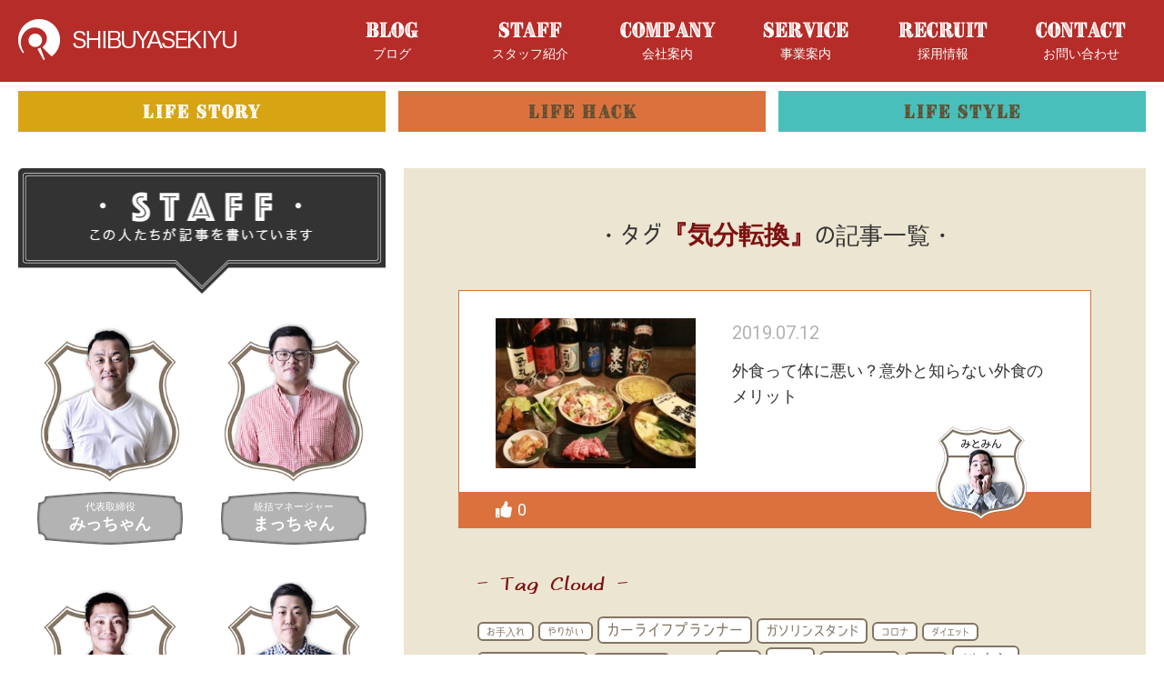

--- FILE ---
content_type: text/html; charset=UTF-8
request_url: https://shibuyasekiyu.com/blog_tag/%E6%B0%97%E5%88%86%E8%BB%A2%E6%8F%9B/
body_size: 12466
content:
<!DOCTYPE html>
<html lang="ja">
<head prefix="og: http://ogp.me/ns# fb: http://ogp.me/ns/fb# article: http://ogp.me/ns/article#">
    <meta charset="UTF-8">
    <meta http-equiv="x-ua-compatible" content="ie=edge">
    <meta name="viewport" content="width=device-width">
    <meta name="google-site-verification" content="JKMS0aVUu7o6Wbfgy5gQbg-i0ylP2cxQGgnnOF3e9DU" />
    <title>気分転換 | タグ | Life Is WOW!! | 株式会社 渋谷石油</title>
    <meta name="description" content="岡山東備地区中心にガソリンスタンド・飲食店を展開。人生に“楽しみ”と“癒し”を提供すること、今日の笑顔を明日に繋ぐことをミッションに、お客様へ&quot;WOW!!&quot;と感動する体験を届けています。サイトでは自動車や食に詳しいスタッフの生活術や日々の気づきを配信中。">
    <link rel="stylesheet" href="https://shibuyasekiyu.com/sby/wp-content/themes/shibuya/css/_base.css">
    <link rel="stylesheet" href="https://shibuyasekiyu.com/sby/wp-content/themes/shibuya/css/_structure.css">
    <link rel="stylesheet" href="https://shibuyasekiyu.com/sby/wp-content/themes/shibuya/style.css?1108">
    <link rel="stylesheet" href="https://shibuyasekiyu.com/sby/wp-content/themes/shibuya/css/blog.css">
    <link rel="stylesheet" href="https://shibuyasekiyu.com/sby/wp-content/themes/shibuya/css/press-release.css">
    <link rel="stylesheet" href="https://shibuyasekiyu.com/sby/wp-content/themes/shibuya/_service.css">
    <link rel="stylesheet" href="https://shibuyasekiyu.com/sby/wp-content/themes/shibuya/_recruit.css">
    
    <script src="https://cdnjs.cloudflare.com/ajax/libs/flexibility/1.0.6/flexibility.js"></script>
    <script src="https://kit.fontawesome.com/b6a0ebb591.js"></script>
    
    <!-- OGP -->
       <meta property="fb:app_id" content="551834655583592" />
    <meta property="og:title" content=" &raquo; タグ &raquo; 気分転換Life Is WOW!! | 株式会社 渋谷石油">
    <meta property="og:url" content="https://shibuyasekiyu.com/blog_tag/%E6%B0%97%E5%88%86%E8%BB%A2%E6%8F%9B/" />
    <meta property="og:type" content="article ">
    <meta property="og:image" content="https://shibuyasekiyu.com/ogp.png">
      <meta property="og:description" content="岡山東備地区中心にガソリンスタンド・飲食店を展開。人生に“楽しみ”と“癒し”を提供すること、今日の笑顔を明日に繋ぐことをミッションに、お客様へ&quot;WOW!!&quot;と感動する体験を届けています。サイトでは自動車や食に詳しいスタッフの生活術や日々の気づきを配信中。">
    <meta property="og:site_name" content="Life Is WOW!! | 株式会社 渋谷石油">
    <meta name="twitter:image" content="https://shibuyasekiyu.com/ogp.png"> 
    <!-- Twitter -->
    <meta name="twitter:card" content="summary_large_image">
    <meta name="twitter:url" content="https://shibuyasekiyu.com/blog_tag/%E6%B0%97%E5%88%86%E8%BB%A2%E6%8F%9B/">
    <meta name="twitter:site" content="Life Is WOW!! | 株式会社 渋谷石油">
    <meta name="twitter:title" content=" &raquo; タグ &raquo; 気分転換Life Is WOW!! | 株式会社 渋谷石油">
   <meta name="twitter:description" content="岡山東備地区中心にガソリンスタンド・飲食店を展開。人生に“楽しみ”と“癒し”を提供すること、今日の笑顔を明日に繋ぐことをミッションに、お客様へ&quot;WOW!!&quot;と感動する体験を届けています。サイトでは自動車や食に詳しいスタッフの生活術や日々の気づきを配信中。">
    <!-- favicon -->
    <link rel="icon" href="https://shibuyasekiyu.com/sby/wp-content/themes/shibuya/img/favicon.ico">
    <!-- Apple Touch Icon -->
    <!-- <link rel="apple-touch-icon" href="./images/apple-touch-icon-192×192.png"> -->
    <link href="https://fonts.googleapis.com/css?family=Noto+Sans+JP:400,700" rel="stylesheet">
    <meta name='robots' content='max-image-preview:large' />
<script type="text/javascript" id="wpp-js" src="https://shibuyasekiyu.com/sby/wp-content/plugins/wordpress-popular-posts/assets/js/wpp.min.js" data-sampling="0" data-sampling-rate="100" data-api-url="https://shibuyasekiyu.com/wp-json/wordpress-popular-posts" data-post-id="0" data-token="9e3616c55a" data-lang="0" data-debug="0"></script>
<link rel='dns-prefetch' href='//static.addtoany.com' />
<script type="text/javascript">
/* <![CDATA[ */
window._wpemojiSettings = {"baseUrl":"https:\/\/s.w.org\/images\/core\/emoji\/14.0.0\/72x72\/","ext":".png","svgUrl":"https:\/\/s.w.org\/images\/core\/emoji\/14.0.0\/svg\/","svgExt":".svg","source":{"concatemoji":"https:\/\/shibuyasekiyu.com\/sby\/wp-includes\/js\/wp-emoji-release.min.js?ver=6.4.1"}};
/*! This file is auto-generated */
!function(i,n){var o,s,e;function c(e){try{var t={supportTests:e,timestamp:(new Date).valueOf()};sessionStorage.setItem(o,JSON.stringify(t))}catch(e){}}function p(e,t,n){e.clearRect(0,0,e.canvas.width,e.canvas.height),e.fillText(t,0,0);var t=new Uint32Array(e.getImageData(0,0,e.canvas.width,e.canvas.height).data),r=(e.clearRect(0,0,e.canvas.width,e.canvas.height),e.fillText(n,0,0),new Uint32Array(e.getImageData(0,0,e.canvas.width,e.canvas.height).data));return t.every(function(e,t){return e===r[t]})}function u(e,t,n){switch(t){case"flag":return n(e,"\ud83c\udff3\ufe0f\u200d\u26a7\ufe0f","\ud83c\udff3\ufe0f\u200b\u26a7\ufe0f")?!1:!n(e,"\ud83c\uddfa\ud83c\uddf3","\ud83c\uddfa\u200b\ud83c\uddf3")&&!n(e,"\ud83c\udff4\udb40\udc67\udb40\udc62\udb40\udc65\udb40\udc6e\udb40\udc67\udb40\udc7f","\ud83c\udff4\u200b\udb40\udc67\u200b\udb40\udc62\u200b\udb40\udc65\u200b\udb40\udc6e\u200b\udb40\udc67\u200b\udb40\udc7f");case"emoji":return!n(e,"\ud83e\udef1\ud83c\udffb\u200d\ud83e\udef2\ud83c\udfff","\ud83e\udef1\ud83c\udffb\u200b\ud83e\udef2\ud83c\udfff")}return!1}function f(e,t,n){var r="undefined"!=typeof WorkerGlobalScope&&self instanceof WorkerGlobalScope?new OffscreenCanvas(300,150):i.createElement("canvas"),a=r.getContext("2d",{willReadFrequently:!0}),o=(a.textBaseline="top",a.font="600 32px Arial",{});return e.forEach(function(e){o[e]=t(a,e,n)}),o}function t(e){var t=i.createElement("script");t.src=e,t.defer=!0,i.head.appendChild(t)}"undefined"!=typeof Promise&&(o="wpEmojiSettingsSupports",s=["flag","emoji"],n.supports={everything:!0,everythingExceptFlag:!0},e=new Promise(function(e){i.addEventListener("DOMContentLoaded",e,{once:!0})}),new Promise(function(t){var n=function(){try{var e=JSON.parse(sessionStorage.getItem(o));if("object"==typeof e&&"number"==typeof e.timestamp&&(new Date).valueOf()<e.timestamp+604800&&"object"==typeof e.supportTests)return e.supportTests}catch(e){}return null}();if(!n){if("undefined"!=typeof Worker&&"undefined"!=typeof OffscreenCanvas&&"undefined"!=typeof URL&&URL.createObjectURL&&"undefined"!=typeof Blob)try{var e="postMessage("+f.toString()+"("+[JSON.stringify(s),u.toString(),p.toString()].join(",")+"));",r=new Blob([e],{type:"text/javascript"}),a=new Worker(URL.createObjectURL(r),{name:"wpTestEmojiSupports"});return void(a.onmessage=function(e){c(n=e.data),a.terminate(),t(n)})}catch(e){}c(n=f(s,u,p))}t(n)}).then(function(e){for(var t in e)n.supports[t]=e[t],n.supports.everything=n.supports.everything&&n.supports[t],"flag"!==t&&(n.supports.everythingExceptFlag=n.supports.everythingExceptFlag&&n.supports[t]);n.supports.everythingExceptFlag=n.supports.everythingExceptFlag&&!n.supports.flag,n.DOMReady=!1,n.readyCallback=function(){n.DOMReady=!0}}).then(function(){return e}).then(function(){var e;n.supports.everything||(n.readyCallback(),(e=n.source||{}).concatemoji?t(e.concatemoji):e.wpemoji&&e.twemoji&&(t(e.twemoji),t(e.wpemoji)))}))}((window,document),window._wpemojiSettings);
/* ]]> */
</script>
<style id='wp-emoji-styles-inline-css' type='text/css'>

	img.wp-smiley, img.emoji {
		display: inline !important;
		border: none !important;
		box-shadow: none !important;
		height: 1em !important;
		width: 1em !important;
		margin: 0 0.07em !important;
		vertical-align: -0.1em !important;
		background: none !important;
		padding: 0 !important;
	}
</style>
<link rel='stylesheet' id='wp-block-library-css' href='https://shibuyasekiyu.com/sby/wp-includes/css/dist/block-library/style.min.css?ver=6.4.1' type='text/css' media='all' />
<style id='classic-theme-styles-inline-css' type='text/css'>
/*! This file is auto-generated */
.wp-block-button__link{color:#fff;background-color:#32373c;border-radius:9999px;box-shadow:none;text-decoration:none;padding:calc(.667em + 2px) calc(1.333em + 2px);font-size:1.125em}.wp-block-file__button{background:#32373c;color:#fff;text-decoration:none}
</style>
<style id='global-styles-inline-css' type='text/css'>
body{--wp--preset--color--black: #000000;--wp--preset--color--cyan-bluish-gray: #abb8c3;--wp--preset--color--white: #ffffff;--wp--preset--color--pale-pink: #f78da7;--wp--preset--color--vivid-red: #cf2e2e;--wp--preset--color--luminous-vivid-orange: #ff6900;--wp--preset--color--luminous-vivid-amber: #fcb900;--wp--preset--color--light-green-cyan: #7bdcb5;--wp--preset--color--vivid-green-cyan: #00d084;--wp--preset--color--pale-cyan-blue: #8ed1fc;--wp--preset--color--vivid-cyan-blue: #0693e3;--wp--preset--color--vivid-purple: #9b51e0;--wp--preset--gradient--vivid-cyan-blue-to-vivid-purple: linear-gradient(135deg,rgba(6,147,227,1) 0%,rgb(155,81,224) 100%);--wp--preset--gradient--light-green-cyan-to-vivid-green-cyan: linear-gradient(135deg,rgb(122,220,180) 0%,rgb(0,208,130) 100%);--wp--preset--gradient--luminous-vivid-amber-to-luminous-vivid-orange: linear-gradient(135deg,rgba(252,185,0,1) 0%,rgba(255,105,0,1) 100%);--wp--preset--gradient--luminous-vivid-orange-to-vivid-red: linear-gradient(135deg,rgba(255,105,0,1) 0%,rgb(207,46,46) 100%);--wp--preset--gradient--very-light-gray-to-cyan-bluish-gray: linear-gradient(135deg,rgb(238,238,238) 0%,rgb(169,184,195) 100%);--wp--preset--gradient--cool-to-warm-spectrum: linear-gradient(135deg,rgb(74,234,220) 0%,rgb(151,120,209) 20%,rgb(207,42,186) 40%,rgb(238,44,130) 60%,rgb(251,105,98) 80%,rgb(254,248,76) 100%);--wp--preset--gradient--blush-light-purple: linear-gradient(135deg,rgb(255,206,236) 0%,rgb(152,150,240) 100%);--wp--preset--gradient--blush-bordeaux: linear-gradient(135deg,rgb(254,205,165) 0%,rgb(254,45,45) 50%,rgb(107,0,62) 100%);--wp--preset--gradient--luminous-dusk: linear-gradient(135deg,rgb(255,203,112) 0%,rgb(199,81,192) 50%,rgb(65,88,208) 100%);--wp--preset--gradient--pale-ocean: linear-gradient(135deg,rgb(255,245,203) 0%,rgb(182,227,212) 50%,rgb(51,167,181) 100%);--wp--preset--gradient--electric-grass: linear-gradient(135deg,rgb(202,248,128) 0%,rgb(113,206,126) 100%);--wp--preset--gradient--midnight: linear-gradient(135deg,rgb(2,3,129) 0%,rgb(40,116,252) 100%);--wp--preset--font-size--small: 13px;--wp--preset--font-size--medium: 20px;--wp--preset--font-size--large: 36px;--wp--preset--font-size--x-large: 42px;--wp--preset--spacing--20: 0.44rem;--wp--preset--spacing--30: 0.67rem;--wp--preset--spacing--40: 1rem;--wp--preset--spacing--50: 1.5rem;--wp--preset--spacing--60: 2.25rem;--wp--preset--spacing--70: 3.38rem;--wp--preset--spacing--80: 5.06rem;--wp--preset--shadow--natural: 6px 6px 9px rgba(0, 0, 0, 0.2);--wp--preset--shadow--deep: 12px 12px 50px rgba(0, 0, 0, 0.4);--wp--preset--shadow--sharp: 6px 6px 0px rgba(0, 0, 0, 0.2);--wp--preset--shadow--outlined: 6px 6px 0px -3px rgba(255, 255, 255, 1), 6px 6px rgba(0, 0, 0, 1);--wp--preset--shadow--crisp: 6px 6px 0px rgba(0, 0, 0, 1);}:where(.is-layout-flex){gap: 0.5em;}:where(.is-layout-grid){gap: 0.5em;}body .is-layout-flow > .alignleft{float: left;margin-inline-start: 0;margin-inline-end: 2em;}body .is-layout-flow > .alignright{float: right;margin-inline-start: 2em;margin-inline-end: 0;}body .is-layout-flow > .aligncenter{margin-left: auto !important;margin-right: auto !important;}body .is-layout-constrained > .alignleft{float: left;margin-inline-start: 0;margin-inline-end: 2em;}body .is-layout-constrained > .alignright{float: right;margin-inline-start: 2em;margin-inline-end: 0;}body .is-layout-constrained > .aligncenter{margin-left: auto !important;margin-right: auto !important;}body .is-layout-constrained > :where(:not(.alignleft):not(.alignright):not(.alignfull)){max-width: var(--wp--style--global--content-size);margin-left: auto !important;margin-right: auto !important;}body .is-layout-constrained > .alignwide{max-width: var(--wp--style--global--wide-size);}body .is-layout-flex{display: flex;}body .is-layout-flex{flex-wrap: wrap;align-items: center;}body .is-layout-flex > *{margin: 0;}body .is-layout-grid{display: grid;}body .is-layout-grid > *{margin: 0;}:where(.wp-block-columns.is-layout-flex){gap: 2em;}:where(.wp-block-columns.is-layout-grid){gap: 2em;}:where(.wp-block-post-template.is-layout-flex){gap: 1.25em;}:where(.wp-block-post-template.is-layout-grid){gap: 1.25em;}.has-black-color{color: var(--wp--preset--color--black) !important;}.has-cyan-bluish-gray-color{color: var(--wp--preset--color--cyan-bluish-gray) !important;}.has-white-color{color: var(--wp--preset--color--white) !important;}.has-pale-pink-color{color: var(--wp--preset--color--pale-pink) !important;}.has-vivid-red-color{color: var(--wp--preset--color--vivid-red) !important;}.has-luminous-vivid-orange-color{color: var(--wp--preset--color--luminous-vivid-orange) !important;}.has-luminous-vivid-amber-color{color: var(--wp--preset--color--luminous-vivid-amber) !important;}.has-light-green-cyan-color{color: var(--wp--preset--color--light-green-cyan) !important;}.has-vivid-green-cyan-color{color: var(--wp--preset--color--vivid-green-cyan) !important;}.has-pale-cyan-blue-color{color: var(--wp--preset--color--pale-cyan-blue) !important;}.has-vivid-cyan-blue-color{color: var(--wp--preset--color--vivid-cyan-blue) !important;}.has-vivid-purple-color{color: var(--wp--preset--color--vivid-purple) !important;}.has-black-background-color{background-color: var(--wp--preset--color--black) !important;}.has-cyan-bluish-gray-background-color{background-color: var(--wp--preset--color--cyan-bluish-gray) !important;}.has-white-background-color{background-color: var(--wp--preset--color--white) !important;}.has-pale-pink-background-color{background-color: var(--wp--preset--color--pale-pink) !important;}.has-vivid-red-background-color{background-color: var(--wp--preset--color--vivid-red) !important;}.has-luminous-vivid-orange-background-color{background-color: var(--wp--preset--color--luminous-vivid-orange) !important;}.has-luminous-vivid-amber-background-color{background-color: var(--wp--preset--color--luminous-vivid-amber) !important;}.has-light-green-cyan-background-color{background-color: var(--wp--preset--color--light-green-cyan) !important;}.has-vivid-green-cyan-background-color{background-color: var(--wp--preset--color--vivid-green-cyan) !important;}.has-pale-cyan-blue-background-color{background-color: var(--wp--preset--color--pale-cyan-blue) !important;}.has-vivid-cyan-blue-background-color{background-color: var(--wp--preset--color--vivid-cyan-blue) !important;}.has-vivid-purple-background-color{background-color: var(--wp--preset--color--vivid-purple) !important;}.has-black-border-color{border-color: var(--wp--preset--color--black) !important;}.has-cyan-bluish-gray-border-color{border-color: var(--wp--preset--color--cyan-bluish-gray) !important;}.has-white-border-color{border-color: var(--wp--preset--color--white) !important;}.has-pale-pink-border-color{border-color: var(--wp--preset--color--pale-pink) !important;}.has-vivid-red-border-color{border-color: var(--wp--preset--color--vivid-red) !important;}.has-luminous-vivid-orange-border-color{border-color: var(--wp--preset--color--luminous-vivid-orange) !important;}.has-luminous-vivid-amber-border-color{border-color: var(--wp--preset--color--luminous-vivid-amber) !important;}.has-light-green-cyan-border-color{border-color: var(--wp--preset--color--light-green-cyan) !important;}.has-vivid-green-cyan-border-color{border-color: var(--wp--preset--color--vivid-green-cyan) !important;}.has-pale-cyan-blue-border-color{border-color: var(--wp--preset--color--pale-cyan-blue) !important;}.has-vivid-cyan-blue-border-color{border-color: var(--wp--preset--color--vivid-cyan-blue) !important;}.has-vivid-purple-border-color{border-color: var(--wp--preset--color--vivid-purple) !important;}.has-vivid-cyan-blue-to-vivid-purple-gradient-background{background: var(--wp--preset--gradient--vivid-cyan-blue-to-vivid-purple) !important;}.has-light-green-cyan-to-vivid-green-cyan-gradient-background{background: var(--wp--preset--gradient--light-green-cyan-to-vivid-green-cyan) !important;}.has-luminous-vivid-amber-to-luminous-vivid-orange-gradient-background{background: var(--wp--preset--gradient--luminous-vivid-amber-to-luminous-vivid-orange) !important;}.has-luminous-vivid-orange-to-vivid-red-gradient-background{background: var(--wp--preset--gradient--luminous-vivid-orange-to-vivid-red) !important;}.has-very-light-gray-to-cyan-bluish-gray-gradient-background{background: var(--wp--preset--gradient--very-light-gray-to-cyan-bluish-gray) !important;}.has-cool-to-warm-spectrum-gradient-background{background: var(--wp--preset--gradient--cool-to-warm-spectrum) !important;}.has-blush-light-purple-gradient-background{background: var(--wp--preset--gradient--blush-light-purple) !important;}.has-blush-bordeaux-gradient-background{background: var(--wp--preset--gradient--blush-bordeaux) !important;}.has-luminous-dusk-gradient-background{background: var(--wp--preset--gradient--luminous-dusk) !important;}.has-pale-ocean-gradient-background{background: var(--wp--preset--gradient--pale-ocean) !important;}.has-electric-grass-gradient-background{background: var(--wp--preset--gradient--electric-grass) !important;}.has-midnight-gradient-background{background: var(--wp--preset--gradient--midnight) !important;}.has-small-font-size{font-size: var(--wp--preset--font-size--small) !important;}.has-medium-font-size{font-size: var(--wp--preset--font-size--medium) !important;}.has-large-font-size{font-size: var(--wp--preset--font-size--large) !important;}.has-x-large-font-size{font-size: var(--wp--preset--font-size--x-large) !important;}
.wp-block-navigation a:where(:not(.wp-element-button)){color: inherit;}
:where(.wp-block-post-template.is-layout-flex){gap: 1.25em;}:where(.wp-block-post-template.is-layout-grid){gap: 1.25em;}
:where(.wp-block-columns.is-layout-flex){gap: 2em;}:where(.wp-block-columns.is-layout-grid){gap: 2em;}
.wp-block-pullquote{font-size: 1.5em;line-height: 1.6;}
</style>
<link rel='stylesheet' id='contact-form-7-css' href='https://shibuyasekiyu.com/sby/wp-content/plugins/contact-form-7/includes/css/styles.css?ver=5.9.7' type='text/css' media='all' />
<link rel='stylesheet' id='ppress-frontend-css' href='https://shibuyasekiyu.com/sby/wp-content/plugins/wp-user-avatar/assets/css/frontend.min.css?ver=4.15.11' type='text/css' media='all' />
<link rel='stylesheet' id='ppress-flatpickr-css' href='https://shibuyasekiyu.com/sby/wp-content/plugins/wp-user-avatar/assets/flatpickr/flatpickr.min.css?ver=4.15.11' type='text/css' media='all' />
<link rel='stylesheet' id='ppress-select2-css' href='https://shibuyasekiyu.com/sby/wp-content/plugins/wp-user-avatar/assets/select2/select2.min.css?ver=6.4.1' type='text/css' media='all' />
<link rel='stylesheet' id='addtoany-css' href='https://shibuyasekiyu.com/sby/wp-content/plugins/add-to-any/addtoany.min.css?ver=1.16' type='text/css' media='all' />
<style id='addtoany-inline-css' type='text/css'>
@media screen and (max-width:980px){
.a2a_floating_style.a2a_vertical_style{display:none;}
}
</style>
<script type="text/javascript" src="https://shibuyasekiyu.com/sby/wp-includes/js/jquery/jquery.min.js?ver=3.7.1" id="jquery-core-js"></script>
<script type="text/javascript" src="https://shibuyasekiyu.com/sby/wp-includes/js/jquery/jquery-migrate.min.js?ver=3.4.1" id="jquery-migrate-js"></script>
<script type="text/javascript" id="addtoany-core-js-before">
/* <![CDATA[ */
window.a2a_config=window.a2a_config||{};a2a_config.callbacks=[];a2a_config.overlays=[];a2a_config.templates={};a2a_localize = {
	Share: "共有",
	Save: "ブックマーク",
	Subscribe: "購読",
	Email: "メール",
	Bookmark: "ブックマーク",
	ShowAll: "すべて表示する",
	ShowLess: "小さく表示する",
	FindServices: "サービスを探す",
	FindAnyServiceToAddTo: "追加するサービスを今すぐ探す",
	PoweredBy: "Powered by",
	ShareViaEmail: "メールでシェアする",
	SubscribeViaEmail: "メールで購読する",
	BookmarkInYourBrowser: "ブラウザにブックマーク",
	BookmarkInstructions: "このページをブックマークするには、 Ctrl+D または \u2318+D を押下。",
	AddToYourFavorites: "お気に入りに追加",
	SendFromWebOrProgram: "任意のメールアドレスまたはメールプログラムから送信",
	EmailProgram: "メールプログラム",
	More: "詳細&#8230;",
	ThanksForSharing: "共有ありがとうございます !",
	ThanksForFollowing: "フォローありがとうございます !"
};
/* ]]> */
</script>
<script type="text/javascript" async src="https://static.addtoany.com/menu/page.js" id="addtoany-core-js"></script>
<script type="text/javascript" async src="https://shibuyasekiyu.com/sby/wp-content/plugins/add-to-any/addtoany.min.js?ver=1.1" id="addtoany-jquery-js"></script>
<script type="text/javascript" src="https://shibuyasekiyu.com/sby/wp-content/plugins/wp-user-avatar/assets/flatpickr/flatpickr.min.js?ver=4.15.11" id="ppress-flatpickr-js"></script>
<script type="text/javascript" src="https://shibuyasekiyu.com/sby/wp-content/plugins/wp-user-avatar/assets/select2/select2.min.js?ver=4.15.11" id="ppress-select2-js"></script>
<link rel="https://api.w.org/" href="https://shibuyasekiyu.com/wp-json/" /><link rel="alternate" type="application/json" href="https://shibuyasekiyu.com/wp-json/wp/v2/blog_tag/123" />            <style id="wpp-loading-animation-styles">@-webkit-keyframes bgslide{from{background-position-x:0}to{background-position-x:-200%}}@keyframes bgslide{from{background-position-x:0}to{background-position-x:-200%}}.wpp-widget-block-placeholder,.wpp-shortcode-placeholder{margin:0 auto;width:60px;height:3px;background:#dd3737;background:linear-gradient(90deg,#dd3737 0%,#571313 10%,#dd3737 100%);background-size:200% auto;border-radius:3px;-webkit-animation:bgslide 1s infinite linear;animation:bgslide 1s infinite linear}</style>
                
<!-- Global site tag (gtag.js) - Google Analytics -->
<script async src="https://www.googletagmanager.com/gtag/js?id=UA-129501435-1"></script>
<script>
  window.dataLayer = window.dataLayer || [];
  function gtag(){dataLayer.push(arguments);}
  gtag('js', new Date());

  gtag('config', 'UA-129501435-1');
</script>
</head>
<body class="archive tax-blog_tag term-123">
<div id="spMenu" class="spmenu">
    <h1 class="logo">
        <img src="https://shibuyasekiyu.com/sby/wp-content/themes/shibuya/img/gnavi/sp/spmenu-logo.png" alt="">
    </h1>
    <span id="spMenuClose" class="closeButton"><img src="https://shibuyasekiyu.com/sby/wp-content/themes/shibuya/img/gnavi/sp/spmenu-close.png" alt="閉じる"></span>
    <ul class="side-menu-list">
        <li><a href="/" class="side-menu-parent side-menu-top">トップ</a></li>
        <li>
            <span class="accordion-icon"></span>
            <a href="/blog/" class="side-menu-parent side-menu-blog accordion-toggle">ブログ</a>
            <ul class="side-menu-child-list">
                <li><a href="/blog/"><span>BLOG TOP</span><span>ブログトップ</span></a></li>
                <li><a href="/blog_category/life-hack/"><span>LIFE HACK</span><span>車・食のお役立ち</span></a></li>
                <li><a href="/blog_category/life-style/"><span>LIFE STYLE</span><span>働き方・生き方</span></a></li>
                <li><a href="/blog_category/life-story/"><span>LIFE STORY</span><span>社員の連載物語</span></a></li>
            </ul>
        </li>
        <li><a href="/staff/" class="side-menu-parent side-menu-staff">スタッフ紹介</a></li>
        <li>
            <span class="accordion-icon"></span>
            <a href="/company/" class="side-menu-parent side-menu-company accordion-toggle">会社案内</a>
            <ul class="side-menu-child-list">
                <li><a href="/company/"><span>OVERVIEW</span><span>企業概要</span></a></li>
                <li><a href="/company/message/"><span>MESSAGE</span><span>代表メッセージ</span></a></li>
                <li><a href="/company/history/"><span>HISTORY</span><span>沿　革</span></a></li>
            </ul>
        </li>
        <li>
            <span class="accordion-icon"></span>
            <a href="/service/" class="side-menu-parent side-menu-service accordion-toggle">事業案内</a>
            <ul class="side-menu-child-list">
                <li><a href="/service/"><span>SERVICE</span><span>事業一覧</span></a></li>
                <li><a href="/service/carlife/"><span>CARLIFE</span><span>カーライフ事業</span></a></li>
                <li><a href="/service/foodlife/"><span>FOODLIFE</span><span>フードライフ事業</span></a></li>
            </ul>
        </li>
        <li><a href="/recruit/" class="side-menu-parent side-menu-recruit">採用情報</a></li>
    </ul>
    <div class="spmenu-contact">
        <a href="/contact/"><img src='https://shibuyasekiyu.com/sby/wp-content/themes/shibuya/img/gnavi/sp/sp-contact_button.png' alt='お問い合わせ'></a>
    </div>
    <div class="spmenu-sns">
        <a href="https://www.facebook.com/shibuyasekiyu/"><img src='https://shibuyasekiyu.com/sby/wp-content/themes/shibuya/img/gnavi/sp/sp-facebook.png' alt='Facebook'></a>
        <a href="https://twitter.com/shibuyasekiyu"><img src='https://shibuyasekiyu.com/sby/wp-content/themes/shibuya/img/gnavi/sp/sp-twitter.png' alt='Twitter'></a>
    </div>
</div><div id="fb-root"></div>
<script async defer crossorigin="anonymous" src="https://connect.facebook.net/ja_JP/sdk.js#xfbml=1&version=v4.0&appId=112045128883995&autoLogAppEvents=1"></script>
<div class="wrapper">    <div id="gNavi" class="g-navi">
        <div class="g-navi-inner clearfix">
            <div class="logo"><a href="/"><img src="https://shibuyasekiyu.com/sby/wp-content/themes/shibuya/img/logo-m.png" alt="渋谷石油" title="渋谷石油"></a></div>
            <span id="spMenuOpen" class="openButton"><img src="https://shibuyasekiyu.com/sby/wp-content/themes/shibuya/img/gnavi/sp/spmenu-open.png" alt="メニュー"></span>
            <nav class="main-navigation">
                <ul class="block-list clearfix">
                    <li><a href="/blog/"><img src="https://shibuyasekiyu.com/sby/wp-content/themes/shibuya/img/gnavi/menu-blog.png" alt="ブログ"><br>ブログ</a></li>
                    <li><a href="/staff/"><img src="https://shibuyasekiyu.com/sby/wp-content/themes/shibuya/img/gnavi/menu-staff.png" alt="スタッフ紹介"><br>スタッフ紹介</a></li>
                    <li><a href="/company/"><img src="https://shibuyasekiyu.com/sby/wp-content/themes/shibuya/img/gnavi/menu-company.png" alt="会社案内"><br>会社案内</a></li>
                    <li><a href="/service/"><img src="https://shibuyasekiyu.com/sby/wp-content/themes/shibuya/img/gnavi/menu-service.png" alt="事業案内"><br>事業案内</a></li>
                    <li><a href="/recruit/"><img src="https://shibuyasekiyu.com/sby/wp-content/themes/shibuya/img/gnavi/menu-recruit.png" alt="採用情報"><br>採用情報</a></li>
                    <li><a href="/contact/"><img src="https://shibuyasekiyu.com/sby/wp-content/themes/shibuya/img/gnavi/menu-contact.png" alt="お問い合わせ"><br>お問い合わせ</a></li>
                </ul>
            </nav>
        </div>
            </div><div class="blog-category-list-hor box1240">
    <ul>
        <li>
            <a class="life-story" href="https://shibuyasekiyu.com/blog_category/life-story/">
                <img src="https://shibuyasekiyu.com/sby/wp-content/themes/shibuya/img/blog/letter-lifestory.png" alt="">
            </a>
        </li>
        <li>
            <a class="life-hack" href="https://shibuyasekiyu.com/blog_category/life-hack/">
                <img src="https://shibuyasekiyu.com/sby/wp-content/themes/shibuya/img/blog/letter-lifehack.png" alt="">
            </a>
        </li>
        <li>
            <a class="life-style" href="https://shibuyasekiyu.com/blog_category/life-style/">
                <img src="https://shibuyasekiyu.com/sby/wp-content/themes/shibuya/img/blog/letter-lifestyle.png" alt="">
            </a>
        </li>
    </ul>
</div><div class="page-contents box1240">
    <div class="main">
        <div class="beige-box">
                <div class="blog-list-tables">
                <div class="tag-lead">
                    <h1>・タグ<span>『気分転換』</span>の記事一覧・</h1>
                </div>
            <div class="blog-post-wrap">
                  <div class="blog-post blog-post-life-hack">
    <div class="blog-mainimage">
      <img width="280" height="210" src="https://shibuyasekiyu.com/sby/wp-content/uploads/2019/09/69263332_2420060584877362_460571947562958848_o-e1569936383607-280x210.jpg" class="attachment-medium size-medium wp-post-image" alt="" decoding="async" fetchpriority="high" srcset="https://shibuyasekiyu.com/sby/wp-content/uploads/2019/09/69263332_2420060584877362_460571947562958848_o-e1569936383607-280x210.jpg 280w, https://shibuyasekiyu.com/sby/wp-content/uploads/2019/09/69263332_2420060584877362_460571947562958848_o-e1569936383607-768x576.jpg 768w, https://shibuyasekiyu.com/sby/wp-content/uploads/2019/09/69263332_2420060584877362_460571947562958848_o-e1569936383607.jpg 890w" sizes="(max-width: 280px) 100vw, 280px" />
    </div>
    <div class="blog-content">
        <div class="blog-date">
            <p>2019.07.12</p>
        </div>
        <div class="blog-title">
        <h1><a class="limit30" href="https://shibuyasekiyu.com/blog/gaisyoku-2/">外食って体に悪い？意外と知らない外食のメリット</a></h1>
        </div>
    </div>
        <div class="blog-reaction cat_life-hack">
      <span class="blog-reaction-iine" data-id="556"><i class="fas fa-thumbs-up"></i></span>
      <img src="https://shibuyasekiyu.com/sby/wp-content/uploads/2019/09/mitomin.png" alt="13" class="blog-author">
    </div>
  </div>                        </div>
                        <div class="tagcloud taxonomy-tagcloud">
                    <h2>- Tag Cloud -</h2>
<a href="https://shibuyasekiyu.com/blog_tag/%e3%81%8a%e6%89%8b%e5%85%a5%e3%82%8c/" class="tag-cloud-link tag-link-32 tag-link-position-1" style="font-size: 11.208791208791px;" aria-label="お手入れ (13個の項目)">お手入れ</a>
<a href="https://shibuyasekiyu.com/blog_tag/%e3%82%84%e3%82%8a%e3%81%8c%e3%81%84/" class="tag-cloud-link tag-link-103 tag-link-position-2" style="font-size: 11.208791208791px;" aria-label="やりがい (13個の項目)">やりがい</a>
<a href="https://shibuyasekiyu.com/blog_tag/%e3%82%ab%e3%83%bc%e3%83%a9%e3%82%a4%e3%83%95%e3%83%97%e3%83%a9%e3%83%b3%e3%83%8a%e3%83%bc/" class="tag-cloud-link tag-link-42 tag-link-position-3" style="font-size: 16.813186813187px;" aria-label="カーライフプランナー (45個の項目)">カーライフプランナー</a>
<a href="https://shibuyasekiyu.com/blog_tag/%e3%82%ac%e3%82%bd%e3%83%aa%e3%83%b3%e3%82%b9%e3%82%bf%e3%83%b3%e3%83%89/" class="tag-cloud-link tag-link-66 tag-link-position-4" style="font-size: 15.164835164835px;" aria-label="ガソリンスタンド (31個の項目)">ガソリンスタンド</a>
<a href="https://shibuyasekiyu.com/blog_tag/%e3%82%b3%e3%83%ad%e3%83%8a/" class="tag-cloud-link tag-link-197 tag-link-position-5" style="font-size: 11.208791208791px;" aria-label="コロナ (13個の項目)">コロナ</a>
<a href="https://shibuyasekiyu.com/blog_tag/%e3%83%80%e3%82%a4%e3%82%a8%e3%83%83%e3%83%88/" class="tag-cloud-link tag-link-37 tag-link-position-6" style="font-size: 10.43956043956px;" aria-label="ダイエット (11個の項目)">ダイエット</a>
<a href="https://shibuyasekiyu.com/blog_tag/%e3%83%97%e3%83%ad%e3%83%95%e3%82%a7%e3%83%83%e3%82%b7%e3%83%a7%e3%83%8a%e3%83%ab/" class="tag-cloud-link tag-link-46 tag-link-position-7" style="font-size: 13.296703296703px;" aria-label="プロフェッショナル (21個の項目)">プロフェッショナル</a>
<a href="https://shibuyasekiyu.com/blog_tag/%e3%83%a1%e3%83%b3%e3%83%86%e3%83%8a%e3%83%b3%e3%82%b9/" class="tag-cloud-link tag-link-19 tag-link-position-8" style="font-size: 12.087912087912px;" aria-label="メンテナンス (16個の項目)">メンテナンス</a>
<a href="https://shibuyasekiyu.com/blog_tag/%e4%b8%80%e6%b5%81/" class="tag-cloud-link tag-link-75 tag-link-position-9" style="font-size: 10px;" aria-label="一流 (10個の項目)">一流</a>
<a href="https://shibuyasekiyu.com/blog_tag/%e4%b8%89%e5%af%8c/" class="tag-cloud-link tag-link-13 tag-link-position-10" style="font-size: 14.835164835165px;" aria-label="三富 (29個の項目)">三富</a>
<a href="https://shibuyasekiyu.com/blog_tag/%e4%bb%95%e4%ba%8b/" class="tag-cloud-link tag-link-22 tag-link-position-11" style="font-size: 17.142857142857px;" aria-label="仕事 (48個の項目)">仕事</a>
<a href="https://shibuyasekiyu.com/blog_tag/%e4%bb%95%e4%ba%8b%e3%81%ae%e6%b5%81%e5%84%80/" class="tag-cloud-link tag-link-44 tag-link-position-12" style="font-size: 14.065934065934px;" aria-label="仕事の流儀 (25個の項目)">仕事の流儀</a>
<a href="https://shibuyasekiyu.com/blog_tag/%e5%81%a5%e5%ba%b7/" class="tag-cloud-link tag-link-38 tag-link-position-13" style="font-size: 13.516483516484px;" aria-label="健康 (22個の項目)">健康</a>
<a href="https://shibuyasekiyu.com/blog_tag/%e5%83%8d%e3%81%8d%e6%96%b9/" class="tag-cloud-link tag-link-45 tag-link-position-14" style="font-size: 18.791208791209px;" aria-label="働き方 (68個の項目)">働き方</a>
<a href="https://shibuyasekiyu.com/blog_tag/%e5%ae%89%e5%85%a8/" class="tag-cloud-link tag-link-53 tag-link-position-15" style="font-size: 10.43956043956px;" aria-label="安全 (11個の項目)">安全</a>
<a href="https://shibuyasekiyu.com/blog_tag/%e5%ae%89%e5%bf%83/" class="tag-cloud-link tag-link-114 tag-link-position-16" style="font-size: 12.417582417582px;" aria-label="安心 (17個の項目)">安心</a>
<a href="https://shibuyasekiyu.com/blog_tag/%e5%ba%97%e9%95%b7/" class="tag-cloud-link tag-link-119 tag-link-position-17" style="font-size: 13.296703296703px;" aria-label="店長 (21個の項目)">店長</a>
<a href="https://shibuyasekiyu.com/blog_tag/%e6%83%85%e5%a0%b1/" class="tag-cloud-link tag-link-218 tag-link-position-18" style="font-size: 12.637362637363px;" aria-label="情報 (18個の項目)">情報</a>
<a href="https://shibuyasekiyu.com/blog_tag/%e6%88%90%e5%8a%9f/" class="tag-cloud-link tag-link-39 tag-link-position-19" style="font-size: 10.769230769231px;" aria-label="成功 (12個の項目)">成功</a>
<a href="https://shibuyasekiyu.com/blog_tag/%e6%88%90%e9%95%b7/" class="tag-cloud-link tag-link-40 tag-link-position-20" style="font-size: 17.252747252747px;" aria-label="成長 (49個の項目)">成長</a>
<a href="https://shibuyasekiyu.com/blog_tag/%e6%8c%91%e6%88%a6/" class="tag-cloud-link tag-link-120 tag-link-position-21" style="font-size: 14.945054945055px;" aria-label="挑戦 (30個の項目)">挑戦</a>
<a href="https://shibuyasekiyu.com/blog_tag/%e6%95%b4%e5%82%99/" class="tag-cloud-link tag-link-100 tag-link-position-22" style="font-size: 10px;" aria-label="整備 (10個の項目)">整備</a>
<a href="https://shibuyasekiyu.com/blog_tag/%e6%95%b4%e5%82%99%e5%a3%ab/" class="tag-cloud-link tag-link-49 tag-link-position-23" style="font-size: 10.43956043956px;" aria-label="整備士 (11個の項目)">整備士</a>
<a href="https://shibuyasekiyu.com/blog_tag/%e6%96%b0%e5%8d%92%e7%a4%be%e5%93%a1/" class="tag-cloud-link tag-link-41 tag-link-position-24" style="font-size: 16.373626373626px;" aria-label="新卒社員 (41個の項目)">新卒社員</a>
<a href="https://shibuyasekiyu.com/blog_tag/%e7%94%9f%e6%b4%bb%e8%a1%93/" class="tag-cloud-link tag-link-61 tag-link-position-25" style="font-size: 11.208791208791px;" aria-label="生活術 (13個の項目)">生活術</a>
<a href="https://shibuyasekiyu.com/blog_tag/%e7%b5%8c%e5%96%b6%e8%80%85/" class="tag-cloud-link tag-link-74 tag-link-position-26" style="font-size: 13.296703296703px;" aria-label="経営者 (21個の項目)">経営者</a>
<a href="https://shibuyasekiyu.com/blog_tag/%e8%80%83%e3%81%88%e6%96%b9/" class="tag-cloud-link tag-link-23 tag-link-position-27" style="font-size: 20px;" aria-label="考え方 (89個の項目)">考え方</a>
<a href="https://shibuyasekiyu.com/blog_tag/%e8%b5%a4%e3%81%8b%e3%82%89/" class="tag-cloud-link tag-link-112 tag-link-position-28" style="font-size: 12.087912087912px;" aria-label="赤から (16個の項目)">赤から</a>
<a href="https://shibuyasekiyu.com/blog_tag/%e8%bb%8a/" class="tag-cloud-link tag-link-91 tag-link-position-29" style="font-size: 10.43956043956px;" aria-label="車 (11個の項目)">車</a>
<a href="https://shibuyasekiyu.com/blog_tag/%e9%a3%9f%e4%ba%8b/" class="tag-cloud-link tag-link-134 tag-link-position-30" style="font-size: 12.637362637363px;" aria-label="食事 (18個の項目)">食事</a>            </div>
            </div>
                     </div>
    </div>
    <aside class="sidebar">
            <div class="side-staff">
            <h1 class="title-side-staff">
                <img src="https://shibuyasekiyu.com/sby/wp-content/themes/shibuya/img/sidebar/sidebanner-staff.png" alt="">
            </h1>
                        <div class="staff-list">
                <a href="/staffs?id=4" class="each_staff staff_id_4">
                    <div class="each_staff-image">
                        <img src="https://shibuyasekiyu.com/sby/wp-content/uploads/2019/09/1normal.png" alt="">
                    </div>
                    <div class="staff_nameplate">
                        <span class="position">代表取締役</span>
                        <span class="name">みっちゃん</span>
                    </div>
                    <span class="wow"></span>
                </a>
                <a href="/staffs?id=5" class="each_staff staff_id_5">
                    <div class="each_staff-image">
                        <img src="https://shibuyasekiyu.com/sby/wp-content/uploads/2019/09/2normal.png" alt="">
                    </div>
                    <div class="staff_nameplate">
                        <span class="position">統括マネージャー</span>
                        <span class="name">まっちゃん</span>
                    </div>
                    <span class="wow"></span>
                </a>
                <a href="/staffs?id=8" class="each_staff staff_id_8">
                    <div class="each_staff-image">
                        <img src="https://shibuyasekiyu.com/sby/wp-content/uploads/2019/09/9normal.png" alt="">
                    </div>
                    <div class="staff_nameplate">
                        <span class="position">カーライフプランナー</span>
                        <span class="name">にったちゃん</span>
                    </div>
                    <span class="wow"></span>
                </a>
                <a href="/staffs?id=10" class="each_staff staff_id_10">
                    <div class="each_staff-image">
                        <img src="https://shibuyasekiyu.com/sby/wp-content/uploads/2019/09/12normal.png" alt="">
                    </div>
                    <div class="staff_nameplate">
                        <span class="position">店長</span>
                        <span class="name">かず</span>
                    </div>
                    <span class="wow"></span>
                </a>
                <a href="/staffs?id=11" class="each_staff staff_id_11">
                    <div class="each_staff-image">
                        <img src="https://shibuyasekiyu.com/sby/wp-content/uploads/2019/09/13normal.png" alt="">
                    </div>
                    <div class="staff_nameplate">
                        <span class="position">ホール/調理</span>
                        <span class="name">たついち</span>
                    </div>
                    <span class="wow"></span>
                </a>
                <a href="/staffs?id=12" class="each_staff staff_id_12">
                    <div class="each_staff-image">
                        <img src="https://shibuyasekiyu.com/sby/wp-content/uploads/2019/09/14normal.png" alt="">
                    </div>
                    <div class="staff_nameplate">
                        <span class="position">ホール/調理</span>
                        <span class="name">ちゃんさむ</span>
                    </div>
                    <span class="wow"></span>
                </a>
            </div>




            <div class="readmore-staffs">
                <a href="/staff"><img src="https://shibuyasekiyu.com/sby/wp-content/themes/shibuya/img/sidebar/sidebutton-staff.png" alt=""></a>
            </div>
        </div>
                <div class="side-banners">
        <a href="https://reserva.be/shibuyayoyaku" target="_blank"><img src="https://shibuyasekiyu.com/sby/wp-content/themes/shibuya/img/sidebar/banners/web-reserve.png" alt="Web予約"></a>
        <a href="https://shibuyasekiyu.com/shaken"><img src="https://shibuyasekiyu.com/sby/wp-content/themes/shibuya/img/sidebar/banners/shaken.png" alt="車検"></a>
        <a href="https://shibuyasekiyu.com/blog_category/ss-diary/"><img src="https://shibuyasekiyu.com/sby/wp-content/themes/shibuya/img/sidebar/banners/blog1.png" alt="人情日記"></a>
        <a href="https://shibuyasekiyu.com/blog_category/glowth-record/"><img src="https://shibuyasekiyu.com/sby/wp-content/themes/shibuya/img/sidebar/banners/blog2.png" alt="成長記"></a>
        <a href="https://shibuyasekiyu.com/blog_category/struggle/"><img src="https://shibuyasekiyu.com/sby/wp-content/themes/shibuya/img/sidebar/banners/blog3.png" alt="奮闘記"></a>
    </div>
            <div id="Sidemenu" class="side-menu">
            <h1>
                <img src="https://shibuyasekiyu.com/sby/wp-content/themes/shibuya/img/sidebar/sidebanner-menu.png" alt="">
            </h1>
            <ul class="side-menu-list">
                <li><a href="/staff/" class="side-menu-staff">スタッフ紹介</a></li>
                <li>
                    <a href="" class="side-menu-company accordion-toggle">会社案内</a>
                    <span class="accordion-icon"></span>
                    <ul class="side-menu-child-list">
                        <li><a href="/company/"><span>OVERVIEW</span><span>企業概要</span></a></li>
                        <li><a href="/company/message/"><span>MESSAGE</span><span>代表メッセージ</span></a></li>
                        <li><a href="/company/history/"><span>HISTORY</span><span>沿　革</span></a></li>
                    </ul>
                </li>
                <li>
                    <a href="" class="side-menu-service accordion-toggle">事業案内</a>
                    <span class="accordion-icon"></span>
                    <ul class="side-menu-child-list">
                        <li><a href="/service/"><span>SERVICE</span><span>事業一覧</span></a></li>
                        <li><a href="/service/carlife/"><span>CARLIFE</span><span>カーライフ事業</span></a></li>
                        <li><a href="/service/foodlife/"><span>FOODLIFE</span><span>フードライフ事業</span></a></li>
                    </ul>
                </li>
                <li><a href="/recruit/" class="side-menu-recruit">採用情報</a></li>
            </ul>
        </div>
        <div class="side-sns">
            <a href="https://www.facebook.com/shibuyasekiyu/" target="_blank"><img src="https://shibuyasekiyu.com/sby/wp-content/themes/shibuya/img/buttons/btn-facebook.png" alt=""></a>
            <a href="https://twitter.com/shibuyasekiyu" target="_blank"><img src="https://shibuyasekiyu.com/sby/wp-content/themes/shibuya/img/buttons/btn-twitter.png" alt=""></a>
        </div>
        <div class="shop-list-wrap">
        <div class="side-shoplist">
            <div class="side-carlife">
                <h1>
                    <img src="https://shibuyasekiyu.com/sby/wp-content/themes/shibuya/img/sidebar/sidepanel-carlife.png" alt="">
                </h1>
                <ul class="side-shop-list">
                    <li><a href="/shop/wake/"><img src="https://shibuyasekiyu.com/sby/wp-content/themes/shibuya/img/sidebar/side-wake.png" alt=""></a></li>
                    <li><a href="/shop/saiki/"><img src="https://shibuyasekiyu.com/sby/wp-content/themes/shibuya/img/sidebar/side-saiki.png" alt=""></a></li>
                    <li><a href="/shop/bizen/"><img src="https://shibuyasekiyu.com/sby/wp-content/themes/shibuya/img/sidebar/side-bizen.png" alt=""></a></li>
                    <li><a href="/shop/kumayama/"><img src="https://shibuyasekiyu.com/sby/wp-content/themes/shibuya/img/sidebar/side-kumayama.png" alt=""></a></li>
                    <li><a href="/shop/akasaka/"><img src="https://shibuyasekiyu.com/sby/wp-content/themes/shibuya/img/sidebar/side-akasaka.png" alt=""></a></li>
                    <li><a href="/shop/mitsu/"><img src="https://shibuyasekiyu.com/sby/wp-content/themes/shibuya/img/sidebar/side-mitsu.png" alt=""></a></li>
                </ul>
            </div>
            <div class="side-foodlife">
                <h1>
                    <img src="https://shibuyasekiyu.com/sby/wp-content/themes/shibuya/img/sidebar/sidepanel-foodlife.png" alt="">
                </h1>
                <ul class="side-shop-list">
                    <li><a href="/service/foodlife/"><img src="https://shibuyasekiyu.com/sby/wp-content/themes/shibuya/img/sidebar/side-akakara.png" alt=""></a></li>
                </ul>
            </div>
        </div>
        <div class="side-contact">
            <a href="/contact/"><img src="https://shibuyasekiyu.com/sby/wp-content/themes/shibuya/img/sidebar/sidebanner-contact.png" alt=""></a>
        </div>
    </div>

</aside></div>

<footer class="page-footer">
    <div class="page-footer-inner">
        <img src="https://shibuyasekiyu.com/sby/wp-content/themes/shibuya/img/footer-logo.png" alt="">
        <div class="page-footer-address">
            <address>
                <p>本社</p>
                <p>岡山県和気郡和気町佐伯 165-1</p>
                <p>TEL:0869-88-1787</p>
            </address>
            <div class="page-footer-links">
                <a href="/policy/">プライバシーポリシー</a>
                <a href="/sitemap/">サイトマップ</a>
            </div>
            <p class="copyrights">
                &copy;SHIBUYASEKIYU Co.,Ltd.
            </p>

        </div>
    </div>
</footer>
</div>
      <script>
          var ajaxurl = 'https://shibuyasekiyu.com/sby/wp-admin/admin-ajax.php';
      </script>
  <div class="a2a_kit a2a_kit_size_32 a2a_floating_style a2a_vertical_style" data-a2a-scroll-show="400" style="left:0px;top:100px;background-color:transparent"><a class="a2a_button_facebook" href="https://www.addtoany.com/add_to/facebook?linkurl=https%3A%2F%2Fshibuyasekiyu.com%2Fblog_tag%2F%25E6%25B0%2597%25E5%2588%2586%25E8%25BB%25A2%25E6%258F%259B%2F&amp;linkname=%E6%B0%97%E5%88%86%E8%BB%A2%E6%8F%9B%20%20%E3%82%BF%E3%82%B0%20%20Life%20Is%20WOW%21%21%20%7C%20%E6%A0%AA%E5%BC%8F%E4%BC%9A%E7%A4%BE%20%E6%B8%8B%E8%B0%B7%E7%9F%B3%E6%B2%B9" title="Facebook" rel="nofollow noopener" target="_blank"></a><a class="a2a_button_twitter" href="https://www.addtoany.com/add_to/twitter?linkurl=https%3A%2F%2Fshibuyasekiyu.com%2Fblog_tag%2F%25E6%25B0%2597%25E5%2588%2586%25E8%25BB%25A2%25E6%258F%259B%2F&amp;linkname=%E6%B0%97%E5%88%86%E8%BB%A2%E6%8F%9B%20%20%E3%82%BF%E3%82%B0%20%20Life%20Is%20WOW%21%21%20%7C%20%E6%A0%AA%E5%BC%8F%E4%BC%9A%E7%A4%BE%20%E6%B8%8B%E8%B0%B7%E7%9F%B3%E6%B2%B9" title="Twitter" rel="nofollow noopener" target="_blank"></a><a class="a2a_button_line" href="https://www.addtoany.com/add_to/line?linkurl=https%3A%2F%2Fshibuyasekiyu.com%2Fblog_tag%2F%25E6%25B0%2597%25E5%2588%2586%25E8%25BB%25A2%25E6%258F%259B%2F&amp;linkname=%E6%B0%97%E5%88%86%E8%BB%A2%E6%8F%9B%20%20%E3%82%BF%E3%82%B0%20%20Life%20Is%20WOW%21%21%20%7C%20%E6%A0%AA%E5%BC%8F%E4%BC%9A%E7%A4%BE%20%E6%B8%8B%E8%B0%B7%E7%9F%B3%E6%B2%B9" title="Line" rel="nofollow noopener" target="_blank"></a><a class="a2a_dd addtoany_share_save addtoany_share" href="https://www.addtoany.com/share"></a></div><script>
document.addEventListener( 'wpcf7mailsent', function( event ) {
  location = '/contact/thanks/'; /* 遷移先のURL */
}, false );
</script><script type="text/javascript" src="https://shibuyasekiyu.com/sby/wp-includes/js/dist/vendor/wp-polyfill-inert.min.js?ver=3.1.2" id="wp-polyfill-inert-js"></script>
<script type="text/javascript" src="https://shibuyasekiyu.com/sby/wp-includes/js/dist/vendor/regenerator-runtime.min.js?ver=0.14.0" id="regenerator-runtime-js"></script>
<script type="text/javascript" src="https://shibuyasekiyu.com/sby/wp-includes/js/dist/vendor/wp-polyfill.min.js?ver=3.15.0" id="wp-polyfill-js"></script>
<script type="text/javascript" src="https://shibuyasekiyu.com/sby/wp-includes/js/dist/hooks.min.js?ver=c6aec9a8d4e5a5d543a1" id="wp-hooks-js"></script>
<script type="text/javascript" src="https://shibuyasekiyu.com/sby/wp-includes/js/dist/i18n.min.js?ver=7701b0c3857f914212ef" id="wp-i18n-js"></script>
<script type="text/javascript" id="wp-i18n-js-after">
/* <![CDATA[ */
wp.i18n.setLocaleData( { 'text direction\u0004ltr': [ 'ltr' ] } );
/* ]]> */
</script>
<script type="text/javascript" src="https://shibuyasekiyu.com/sby/wp-content/plugins/contact-form-7/includes/swv/js/index.js?ver=5.9.7" id="swv-js"></script>
<script type="text/javascript" id="contact-form-7-js-extra">
/* <![CDATA[ */
var wpcf7 = {"api":{"root":"https:\/\/shibuyasekiyu.com\/wp-json\/","namespace":"contact-form-7\/v1"}};
/* ]]> */
</script>
<script type="text/javascript" id="contact-form-7-js-translations">
/* <![CDATA[ */
( function( domain, translations ) {
	var localeData = translations.locale_data[ domain ] || translations.locale_data.messages;
	localeData[""].domain = domain;
	wp.i18n.setLocaleData( localeData, domain );
} )( "contact-form-7", {"translation-revision-date":"2024-07-17 08:16:16+0000","generator":"GlotPress\/4.0.1","domain":"messages","locale_data":{"messages":{"":{"domain":"messages","plural-forms":"nplurals=1; plural=0;","lang":"ja_JP"},"This contact form is placed in the wrong place.":["\u3053\u306e\u30b3\u30f3\u30bf\u30af\u30c8\u30d5\u30a9\u30fc\u30e0\u306f\u9593\u9055\u3063\u305f\u4f4d\u7f6e\u306b\u7f6e\u304b\u308c\u3066\u3044\u307e\u3059\u3002"],"Error:":["\u30a8\u30e9\u30fc:"]}},"comment":{"reference":"includes\/js\/index.js"}} );
/* ]]> */
</script>
<script type="text/javascript" src="https://shibuyasekiyu.com/sby/wp-content/plugins/contact-form-7/includes/js/index.js?ver=5.9.7" id="contact-form-7-js"></script>
<script type="text/javascript" id="ppress-frontend-script-js-extra">
/* <![CDATA[ */
var pp_ajax_form = {"ajaxurl":"https:\/\/shibuyasekiyu.com\/sby\/wp-admin\/admin-ajax.php","confirm_delete":"Are you sure?","deleting_text":"Deleting...","deleting_error":"An error occurred. Please try again.","nonce":"a8a0e51131","disable_ajax_form":"false","is_checkout":"0","is_checkout_tax_enabled":"0"};
/* ]]> */
</script>
<script type="text/javascript" src="https://shibuyasekiyu.com/sby/wp-content/plugins/wp-user-avatar/assets/js/frontend.min.js?ver=4.15.11" id="ppress-frontend-script-js"></script>
<script src="//www.promisejs.org/polyfills/promise-7.0.4.min.js"></script>
<script src="https://shibuyasekiyu.com/sby/wp-content/themes/shibuya/js/scripts.js"></script>
</body>

</html>

--- FILE ---
content_type: text/css
request_url: https://shibuyasekiyu.com/sby/wp-content/themes/shibuya/css/_base.css
body_size: 3975
content:
@charset "UTF-8";
/* HTML5 Reset */
@import url("https://fonts.googleapis.com/css?family=Roboto:300,400,700");
html, body, body div, span, object, iframe, h1, h2, h3, h4, h5, h6, p, blockquote, pre, abbr, address, cite, code, del, dfn, em, img, ins, kbd, q, samp, small, strong, sub, sup, var, b, i, dl, dt, dd, ol, ul, li, fieldset, form, label, legend, table, caption, tbody, tfoot, thead, tr, th, td, article, aside, figure, footer, header, hgroup, menu, nav, section, time, mark, audio, video {
  margin: 0;
  padding: 0;
  border: 0;
  outline: 0;
  font-size: 100%;
  vertical-align: baseline;
  background: transparent;
  font-weight: normal;
  box-sizing: border-box;
}

article, aside, figure, footer, header, hgroup, nav, section {
  display: block;
}

/* force a vertical scrollbar to prevent a jumpy page */
/* we use a lot of ULs that aren't bulleted. 
  don't forget to restore the bullets within content. */
ol, ul {
  list-style: none;
}

a {
  text-decoration: none;
}

del {
  text-decoration: line-through;
}

/* tables still need cellspacing="0" in the markup */
table {
  border-collapse: collapse;
  border-spacing: 0;
}

th, td {
  font-weight: normal;
  vertical-align: middle;
}

hr {
  display: block;
  height: 1px;
  border: 0;
  border-top: 1px solid #ccc;
  margin: 1em 0;
  padding: 0;
}

input, select {
  vertical-align: middle;
}

pre {
  white-space: pre;
  /* CSS2 */
  white-space: pre-wrap;
  /* CSS 2.1 */
  white-space: pre-line;
  /* CSS 3 (and 2.1 as well, actually) */
  word-wrap: break-word;
  /* IE */
}

input[type="radio"] {
  vertical-align: middle;
}

input[type="checkbox"] {
  vertical-align: middle;
  *vertical-align: middle;
}

.ie6 input {
  vertical-align: middle;
}

select, input, textarea {
  font: 99% sans-serif;
}

table {
  font-size: inherit;
  font: 100%;
}

/* Accessible focus treatment
  people.opera.com/patrickl/experiments/keyboard/test */
a:hover, a:active {
  outline: none;
}

small {
  font-size: 85%;
}

strong {
  font-weight: bold;
}

td img {
  vertical-align: top;
}

/* Make sure sup and sub don't screw with your line-heights
  gist.github.com/413930 */
sub, sup {
  font-size: 75%;
  line-height: 0;
  position: relative;
}

sup {
  top: -0.5em;
}

sub {
  bottom: -0.25em;
}

/* standardize any monospaced elements */
pre, code, kbd, samp {
  font-family: monospace, sans-serif;
}

/* hand cursor on clickable elements */
.clickable,
label,
input[type=button],
input[type=submit],
button {
  cursor: pointer;
}

/* Webkit browsers add a 2px margin outside the chrome of form elements */
button, input, select, textarea {
  margin: 0;
}

/* make buttons play nice in IE */
button {
  width: auto;
  overflow: visible;
}

/* scale images in IE7 more attractively */
.ie7 img {
  -ms-interpolation-mode: bicubic;
}

img {
  max-width: 100%;
  height: auto;
}

/* clearfix */
.clearfix {
  width: 100%;
  zoom: 1;
}

.clearfix:before, .clearfix:after {
  content: "\0020";
  display: block;
  height: 0;
  overflow: hidden;
  clear: both;
}

/* we like off-black for text */
select, input, textarea {
  color: #333;
}

/* Custom text-selection colors (remove any text shadows: twitter.com/miketaylr/status/12228805301) */
::-moz-selection {
  background: #fcd700;
  color: #fff;
  text-shadow: none;
}

::selection {
  background: #fcd700;
  color: #fff;
  text-shadow: none;
}

*,
*::before,
*::after {
  box-sizing: border-box;
}

a {
  -webkit-tap-highlight-color: transparent;
  outline: none;
}

/* HTML5 Reset end
-------------------------------------------------------------------------------*/
/* デフォルトフォントファミリー設定 */
body, input, textarea {
  font-family: -apple-system, BlinkMacSystemFont, "Lucida Grande", Roboto, "Droid Sans", "ヒラギノ角ゴ ProN W3", "Hiragino Kaku Gothic ProN", "Hiragino Kaku Gothic Pro", "游ゴシック Medium", YuGothicM, YuGothic, メイリオ, Meiryo, sans-serif;
  font-size: 14px;
  color: #333;
  line-height: 1.6;
}

/* *********************************************
webフォント 
********************************************* */
@font-face {
  font-family: "smartfont";
  src: url("/fonts/smartfont.eot?");
  src: url("/fonts/smartfont.woff") format("woff"), url("/fonts/smartfont.otf") format("opentype");
  font-weight: normal;
  font-style: normal;
}

.smartfont {
  font-family: "smartfont";
}

@font-face {
  font-family: 'mkpop';
  src: url("/fonts/851mkpop_002.eot");
  src: url("/fonts/851mkpop_002.eot?#iefix") format("embedded-opentype"), url("/fonts/851mkpop_002.woff2") format("woff2"), url("/fonts/851mkpop_002.woff") format("woff");
  font-weight: normal;
  font-style: normal;
}

.mkpop {
  font-family: "mkpop";
}

/* *********************************************
テキスト
********************************************* */
/* フォント */
.bold {
  font-weight: bold;
}

/* *********************************************
共通スタイル　ここから
********************************************* */
/* 配置 */
.left {
  float: left;
}

.right {
  float: right;
}

.alignleft {
  text-align: left;
}

.aligncenter {
  text-align: center;
}

.alignright {
  text-align: right;
}

/* ブロック要素・インライン要素 */
.dis-n {
  display: none;
}

.dis-b {
  display: block;
}

.dis-i {
  display: inline;
}

.dis-ib {
  display: inline-block;
}

.for_sp {
  display: none;
}

.for_pc {
  display: block;
}

@media screen and (max-width: 768px) {
  .for_pc {
    display: none;
  }
  .for_sp {
    display: block;
  }
}

.block-list li {
  display: block;
  float: left;
}

.block-list li a {
  display: block;
  text-decoration: none;
  box-sizing: border-box;
}

.block-img {
  display: block;
}

/* *********************************************
ボックス
********************************************* */
.beige-box {
  width: 100%;
  padding: 20px;
  background-color: #ebe5d1;
}

.radius0 {
  border-radius: 0;
}

.radius15 {
  border-radius: 15px;
}

.radius-top15 {
  border-radius: 15px 15px 0 0;
}

.radius10 {
  border-radius: 10px;
}

.radius-top10 {
  border-radius: 10px 10px 0 0;
}

@media screen and (max-width: 480px) {
  .beige-box {
    padding: 10px 0;
  }
}

/* *********************************************
ボックスの装飾
********************************************* */
/* ベージュのチェック　上*/
.beige-check-top {
  background: url("../img/parts/check_be_wh.png") left top repeat-x #ebe5d1;
}

.beige-check-top, .beige-check-top.blog-list-tables {
  padding-top: 55px;
}

/* 白黒のチェック　上*/
.black-check-top {
  background: url("../img/parts/check_bl_wh.png") left top repeat-x #333;
  padding-bottom: 55px;
}

/* 白黒のチェック　上*/
.black-check-top-stripe-bottom {
  background-image: url("../img/parts/check_bl_wh.png"), url("../img/parts/stripe_bk.png");
  background-position: left top, left bottom;
  background-repeat: repeat-x,repeat-x;
  background-color: #333;
  padding-bottom: 55px;
}

/* 赤とベージュのチェック　上*/
.red-check-top {
  background: url("../img/parts/check_rd_bg.png") left top repeat-x #ebe5d1;
  padding-top: 80px;
}

/* 赤とベージュのチェック　上下*/
.red-check-both {
  background-image: url("../img/parts/check_rd_bg.png"), url("../img/parts/check_rd_bg.png");
  background-position: left top, left bottom;
  background-repeat: repeat-x, repeat-x;
  background-color: #ebe5d1;
  padding-top: 80px;
  padding-bottom: 80px;
}

/* 赤白のチェック　下*/
.red-white-check-bottom {
  background: url("../img/parts/check_re_wh.png") left bottom repeat-x #b52c28;
}

.red-white-check-bottom, .red-white-check-bottom.blog-list-tables {
  padding-bottom: 75px;
}

/* 赤白のチェック　上 ストライプ　下*/
.red-check-top-stripe-bottom {
  background-image: url("../img/parts/check_re_wh.png"), url("../img/parts/stripe_rd.png");
  background-position: left top, left bottom;
  background-repeat: repeat-x,repeat-x;
  background-color: #b52c28;
  padding-bottom: 55px;
}

/* ベージュのチェック　下*/
.beige-check-bottom {
  background: url("../img/parts/check_be_wh.png") left bottom repeat-x #ebe5d1;
}

.beige-check-bottom, .beige-check-bottom.blog-list-tables {
  padding-bottom: 75px;
}

/* ベージュのストライプ　上*/
.beige-stripe-top {
  background: url("../img/parts/stripe_beige_wh.png") left top repeat-x #ebe5d1;
}

.beige-stripe-top, .beige-stripe-top.blog-list-tables {
  padding-top: 55px;
}

/* 白いリボン　上*/
.ribbon_wh_top {
  background: url("../img/parts/ribbon-bk.png") left 10px top repeat-x #333;
  padding-top: 90px;
}

@media screen and (max-width: 480px) {
  .ribbon_wh_top {
    background-size: 40px;
    padding-top: 60px;
  }
}

/* ベージュリボン ワイン背景　上*/
.ribbon_be_top {
  background: url("../img/parts/ribbon-be.png") left 10px top repeat-x #b52c28;
  padding-top: 90px;
}

/* ベージュのチェック　上 + ストライプ　下*/
.beige-check-top-stripe-bottom {
  background-image: url("../img/parts/check_be_wh.png"), url("../img/parts/stripe_beige_wh.png");
  background-position: left top, left bottom;
  background-repeat: repeat-x, repeat-x;
  background-color: #ebe5d1;
  padding-top: 60px;
  padding-bottom: 60px;
}

.blog-category-navi_big {
  text-align: center;
}

.blog-category-navi_big li {
  display: inline-block;
  width: 32%;
}

@media screen and (max-width: 480px) {
  .blog-category-navi_big li {
    padding: 0 0.5%;
  }
}

.blog-category-navi_big li a {
  display: inline-block;
}

.blog-category-navi_big li a img {
  border-radius: 8px;
  box-shadow: 0px 6px 2px -1px rgba(0, 0, 0, 0.6);
}

.search-area {
  display: none !important;
}

.blog-reaction-iine {
}

@media screen and (min-width: 769px) {
  .main-navigation {
    display: block;
  }
  #spMenu {
    display: none;
  }
  .openButton {
    display: none;
  }
}

@media screen and (max-width: 768px) {
  .main-navigation {
    display: none;
  }
  #spMenu {
    display: none;
  }
  .openButton {
    display: block;
  }
}

/* *********************************************
タイトルのスタイル
********************************************* */
.titles {
  font-weight: bold;
  text-align: center;
}

.title-style1 {
  color: #807565;
  font-size: 26px;
  letter-spacing: 3px;
  margin-bottom: 40px;
  font-family: "smartfont";
}

.title-style2 {
  margin-bottom: 40px;
  font-size: 26px;
  color: #c39512;
  font-family: "smartfont";
}

.title-style-white {
  color: #fff;
  font-size: 26px;
  letter-spacing: 3px;
  margin-bottom: 20px;
  font-family: "smartfont";
}

@media screen and (max-width: 480px) {
  .title-style1 {
    font-size: 20px;
  }
  .title-style2 {
    margin-bottom: 20px;
    font-size: 20px;
  }
}

@media screen and (max-width: 768px) {
  /* *********************************************
*********************************************
スマホ
*********************************************
********************************************* */
  .openButton {
    width: 64px;
    height: 56px;
    padding: 11px 8px;
    position: absolute;
    top: 9px;
    right: 20px;
    background: rgba(181, 44, 44, 0.5);
  }
  .fixed {
    position: fixed;
    top: 0;
  }
  #spMenu {
    position: fixed;
    top: 0;
    bottom: 0;
    right: -100vw;
    overflow-y: auto;
    width: 100%;
    height: 100%;
    max-width: 400px;
    background: rgba(188, 65, 61, 0.9);
    margin-bottom: 80px;
    z-index: 99999;
  }
  .spmenu .closeButton {
    width: 34px;
    height: 34px;
    display: block;
    position: absolute;
    top: 8px;
    right: 8px;
  }
  .spmenu h1 {
    width: 140px;
    margin: 15px 0 15px 15px;
  }
  .spmenu .side-menu-list {
    width: 260px;
    margin: 0 auto 60px;
  }
  .spmenu .side-menu-list a {
    font-size: 13px;
    color: #fff;
  }
  .spmenu .side-menu-list .accordion-icon {
    display: block;
    width: 13px;
    height: 14px;
    position: absolute;
    right: 2px;
    top: 18px;
    background-position: center center;
    background-repeat: no-repeat;
    background-image: url("../img/gnavi/sp/open_button.png");
    z-index: 0;
  }
  .spmenu .side-menu-list .opened {
    background-image: url("../img/gnavi/sp/close_button.png");
  }
  .spmenu .side-menu-list > li {
    position: relative;
    width: 100%;
    margin: 10px auto;
    border-bottom: 1px solid #fff;
  }
  .spmenu .side-menu-list > li > a {
    display: inline-block;
    width: 100%;
    height: 36px;
    padding-left: 50%;
    padding-top: 13px;
    box-sizing: border-box;
    z-index: 2;
    font-size: 13px;
    color: #fff;
    text-decoration: none;
  }
  .spmenu .side-menu-list .side-menu-top {
    background-image: url(../img/gnavi/sp/sp-top.png);
  }
  .spmenu .side-menu-list .side-menu-blog {
    background-image: url(../img/gnavi/sp/sp-blog.png);
  }
  .spmenu .side-menu-list .side-menu-staff {
    background-image: url(../img/gnavi/sp/sp-staff.png);
  }
  .spmenu .side-menu-list .side-menu-company {
    background-image: url(../img/gnavi/sp/sp-company.png);
  }
  .spmenu .side-menu-list .side-menu-service {
    background-image: url(../img/gnavi/sp/sp-service.png);
  }
  .spmenu .side-menu-list .side-menu-recruit {
    background-image: url(../img/gnavi/sp/sp-recruit.png);
  }
  .spmenu .side-menu-list .side-menu-parent {
    background-size: auto 16px;
    background-position: left bottom 6px;
    background-repeat: no-repeat;
  }
  .spmenu .side-menu-child-list {
    display: none;
    width: 100%;
    background-color: rgba(0, 0, 0, 0.3);
    border-radius: 5px;
    margin: 10px auto;
    padding: 10px;
  }
  .spmenu .side-menu-child-list > li {
    padding: 10px 10px;
  }
  .spmenu .side-menu-child-list > li a {
    color: #fff;
  }
  .spmenu .side-menu-child-list > li a span {
    display: inline-block;
    width: 50%;
  }
  .spmenu .spmenu-contact {
    width: 270px;
    margin: 0 auto 30px;
  }
  .spmenu .spmenu-sns {
    text-align: center;
  }
  .spmenu .spmenu-sns a {
    display: inline-block;
    margin: 0 40px;
  }
  .spmenu .spmenu-sns a img {
    height: 32px;
    width: auto;
  }
}

@media screen and (max-width: 480px) {
  .openButton {
    width: 54px;
    height: 44px;
    padding: 9px 10px;
    top: 0;
    right: 0;
  }
  #spMenu {
    width: 100%;
  }
}


--- FILE ---
content_type: text/css
request_url: https://shibuyasekiyu.com/sby/wp-content/themes/shibuya/css/_structure.css
body_size: 310
content:
body, .page-header, .g-navi, .page-footer {
  width: 100%;
  max-width: 100%;
  margin: 0 auto;
}

.page-contents {
  width: 100%;
  max-width: 1440px;
  position: relative;
}

.sidebar {
  width: 100%;
  max-width: 404px;
  margin-right: 20px;
  position: sticky;
  align-items: stretch;
}

@media screen and (min-width: 769px) {
  .sidebar.fixed{
    position: fixed;
    bottom: 0;
    left: 0;
    top: auto;
  }
}

.page-contents {
  margin-top: 40px;
  display: flex;
  display: -ms-flex;
  display: -webkit-flex;
  -webkit-box-orient: horizontal;
  -webkit-box-direction: reverse;
  -ms-flex-direction: row-reverse;
  flex-direction: row-reverse;
}

.box1240 {
  width: 100%;
  max-width: 1240px;
  margin-left: auto;
  margin-right: auto;
}

.box1440 {
  width: 100%;
  max-width: 1440px;
  margin-left: auto;
  margin-right: auto;
}

@media screen and (min-width: 769px) {
  .main {
    width: 100%;
    max-width: calc( 100% - 424px);
  }
}

@media screen and (max-width: 768px) {
  .page-contents {
    margin-top: 0;
    display: block;
  }
  .sidebar {
    margin: 50px auto 20px;
    position: static;
    width: 100%;
    max-width: 100%;
  }
}


--- FILE ---
content_type: text/css
request_url: https://shibuyasekiyu.com/sby/wp-content/themes/shibuya/style.css?1108
body_size: 8292
content:
@charset "UTF-8";
/*
Theme Name:Shibuya Sekiyu
Description: 渋谷石油
Version:1.1
*/
/* *********************************************
30文字を超えたらカット
********************************************* */
.limit30 {
  visibility: hidden;
}

/* *********************************************
各ページヘッダーイメージ
********************************************* */
.header-image {
  max-width: 1920px;
  background-size: cover !important;
  background-repeat: no-repeat;
  height: 400px;
}
@media screen and (max-width: 768px) {
  .header-image {
    max-width: 100%;
  }
}
.home .header-image {
  background: url("./img/top/main-image.jpg") center top no-repeat;
  height: 812px;
}
@media screen and (max-width: 768px) {
  .home .header-image {
    height: 38vh;
  }
}
@media screen and (max-width: 480px) {
  .home .header-image {
    background: none;
    height: auto;
  }
  .home .header-image img {
    display: block;
  }
}
.post-type-archive-blog .header-image {
  background: url("./img/blog/main-image.jpg") center center no-repeat;
  height: 400px;
}
@media screen and (max-width: 768px) {
  .post-type-archive-blog .header-image {
    height: 280px;
  }
}
@media screen and (max-width: 480px) {
  .post-type-archive-blog .header-image {
    height: 160px;
    overflow: hidden;
  }
}
.header-image.page-staff, .header-image.page-company-history {
  background: url("./img/staff/main-image.jpg") center bottom no-repeat;
  height: 400px;
}
@media screen and (max-width: 768px) {
  .header-image.page-staff, .header-image.page-company-history {
    height: 280px;
  }
}
@media screen and (max-width: 480px) {
  .header-image.page-staff, .header-image.page-company-history {
    height: 160px;
    overflow: hidden;
  }
}
.header-image.page-company-history {
  background: url("./img/company/main-image-history.jpg") center bottom no-repeat;
  height: 400px;
}
@media screen and (max-width: 768px) {
  .header-image.page-company-history {
    height: 280px;
  }
}
@media screen and (max-width: 480px) {
  .header-image.page-company-history {
    height: 160px;
    overflow: hidden;
  }
}
.header-image.page-company-overview {
  background: url("./img/company/main-image-overview.jpg") center bottom no-repeat;
  height: 400px;
}
@media screen and (max-width: 768px) {
  .header-image.page-company-overview {
    height: 280px;
  }
}
@media screen and (max-width: 480px) {
  .header-image.page-company-overview {
    height: 160px;
    overflow: hidden;
  }
}
.header-image.page-company-message {
  background: url("./img/company/main-image-message.jpg") center bottom no-repeat;
  height: 400px;
}
@media screen and (max-width: 768px) {
  .header-image.page-company-message {
    height: 280px;
  }
}
@media screen and (max-width: 480px) {
  .header-image.page-company-message {
    height: 160px;
    overflow: hidden;
  }
}
.header-image.page-service {
  background: url("./img/service/main-image.jpg") center bottom no-repeat;
  height: 400px;
}
@media screen and (max-width: 768px) {
  .header-image.page-service {
    height: 280px;
  }
}
@media screen and (max-width: 480px) {
  .header-image.page-service {
    height: 160px;
    overflow: hidden;
  }
}
.header-image.page-recruit {
  background: url("./img/recruit/main-image.jpg") center top no-repeat;
  height: 400px;
}
@media screen and (max-width: 768px) {
  .header-image.page-recruit {
    height: 280px;
  }
}
@media screen and (max-width: 480px) {
  .header-image.page-recruit {
    height: 160px;
    overflow: hidden;
  }
}
.header-image.page-carlife {
  background-position: center center;
}
@media screen and (max-width: 480px) {
  .header-image.page-carlife {
    background-size: cover !important;
    height: 160px;
  }
}
.header-image.no-images {
  background: #fff;
  height: 260px;
}
.header-image.no-images .page-top-title {
  padding-top: 100px;
}
@media screen and (max-width: 480px) {
  .header-image.no-images {
    height: 160px;
  }
  .header-image.no-images .page-top-title {
    padding-top: 40px;
  }
}
.header-image.page-reservation {
  background: url("./img/service/reservation/main-image.jpg") center bottom no-repeat;
  height: 400px;
}
@media screen and (max-width: 480px) {
  .header-image.page-reservation {
    background: url("./img/service/reservation/main-image_sp.jpg") center bottom no-repeat;
    height: 160px;
  }
}

/* *********************************************
ヘッダー部
********************************************* */
.top-image-over {
  position: relative;
  max-width: 1440px;
  height: 812px;
}

.top-neon {
  width: 45%;
  max-width: 650px;
  position: absolute;
  bottom: -15px;
  left: 7%;
}

.top-image-letters {
  width: 37.5%;
  max-width: 540px;
  position: absolute;
  bottom: 8px;
  right: 1%;
}

@media screen and (max-width: 768px) {
  .top-image-over {
    max-width: 100%;
    height: 38vh;
  }
}
@media screen and (max-width: 480px) {
  .top-image-over {
    display: none;
  }
}
/* *********************************************
ヘッダー部・・・下層ページタイトル
********************************************* */
.page-top-title {
  padding-top: 120px;
}
.page-top-title span {
  margin-top: 120px;
  display: block;
  margin: 0 auto;
  opacity: 0.9;
  text-align: center;
  font-weight: bold;
  color: #fff;
}
.page-top-title .title-en {
  font-size: 58px;
  letter-spacing: 0.1em;
}
.page-top-title .title-ja {
  font-size: 28px;
}

@media screen and (max-width: 768px) {
  .page-top-title {
    padding-top: 60px;
  }
}
@media screen and (max-width: 480px) {
  .page-top-title {
    padding-top: 30px;
  }
  .page-top-title .title-en {
    font-size: 34px;
  }
  .page-top-title .title-ja {
    font-size: 18px;
  }
}
/* *********************************************
グローバルナビ
********************************************* */
.g-navi {
  background-color: #b52c28;
  height: 90px;
  padding-top: 6px;
  z-index: 99990;
}

.g-navi-triangle {
  display: none;
}
@media screen and (max-width: 768px) {
  .home .g-navi-triangle {
    display: block;
    position: absolute;
    bottom: -39px;
    width: 100%;
    border-right: 50vw solid transparent;
    border-top: 40px solid #b52c28;
    border-left: 50vw solid transparent;
  }
}

.g-navi-inner {
  width: 100%;
  max-width: 1240px;
  margin: 0 auto;
}
.g-navi-inner .logo {
  float: left;
  padding-top: 15px;
}
.g-navi-inner .main-navigation {
  float: right;
  width: 100%;
  max-width: 900px;
}

.main-navigation ul li {
  width: 15.8333333333%;
  margin-right: 1%;
  padding: 2px 0;
}
.main-navigation ul li:last-child {
  margin-right: 0;
}
.main-navigation ul li a {
  height: 70px;
  border-radius: 10px;
  padding: 16px 0;
  color: #fff;
  text-align: center;
}
.main-navigation ul li a img {
  display: inline-block;
}
.main-navigation ul li a:hover, .main-navigation ul li a.active {
  background-color: #111;
}

.fixed {
  position: fixed;
  top: 0;
}
.fixed.g-navi {
  height: 70px;
  padding: 0;
}
.fixed.g-navi .logo {
  padding-top: 11px;
}
.fixed .main-navigation ul li {
  padding: 0 0 2px;
}
.fixed .main-navigation ul li a {
  height: 63px;
  border-radius: 0 0 10px 10px;
}

@media screen and (max-width: 1140px) {
  .g-navi-inner .logo {
    width: 180px;
    margin-right: 20px;
  }
  .g-navi-inner .main-navigation {
    width: calc(100% - 200px);
  }
}
@media screen and (max-width: 768px) {
  .g-navi {
    position: relative;
    height: 70px;
    padding-top: 0;
  }
  .g-navi-inner .logo {
    margin-left: 20px;
  }
}
@media screen and (max-width: 480px) {
  .g-navi {
    height: 44px;
  }
  .home .g-navi-triangle {
    bottom: -29px;
    border-right: 50vw solid transparent;
    border-top: 30px solid #b52c28;
    border-left: 50vw solid transparent;
  }
  .g-navi-inner .logo {
    width: 45vw;
    margin-left: 0;
    padding: 10px 18px 0;
  }
}
/* *********************************************
コンテンツ部
*********************************************/
.index-content-menu {
  margin-bottom: 40px;
}

.readmore {
  margin-top: 30px;
  text-align: right;
  padding-right: 20px;
}
.readmore a {
  display: inline-block;
}

@media screen and (max-width: 768px) {
  .index-content-menu {
    padding-top: 65px;
  }
  .index-blog-categories .blog-post-wrap {
    margin-top: 30px;
  }
}
@media screen and (max-width: 480px) {
  .index-content-menu {
    padding-top: 55px;
    margin-bottom: 20px;
  }
  .index-content-menu.slider-wrap {
    padding-top: 15px;
  }
  .index-content-menu.slider-wrap .bx-wrapper {
    margin: 30px auto 5px;
  }
  .home .beige-check-bottom, .beige-check-bottom.blog-list-tables {
    padding-bottom: 55px;
  }
  .readmore {
    margin-top: 15px;
  }
  .readmore a {
    width: 40vw;
  }
}
/* *********************************************
スタッフ
*********************************************/
.staff-list {
  width: 100%;
  display: flex;
  display: -ms-flex;
  display: -webkit-flex;
  flex-wrap: wrap;
  -ms-flex-wrap: wrap;
  -webkit-flex-wrap: wrap;
  justify-content: space-between;
  align-items: stretch;
  margin-bottom: 20px;
}
.staff-list .each_staff {
  display: block;
  position: relative;
  flex-basis: 240px;
  padding: 0 20px;
  margin: 20px auto;
  text-align: center;
  text-decoration: none;
  color: #fff;
}
.staff-list .each_staff .staff_nameplate {
  width: 160px;
  height: 61px;
  padding: 10px;
  margin: 0 auto;
  background: url("./img/staff/name_tag_off.png") center center no-repeat;
  line-height: 18px;
}
.staff-list .each_staff .staff_nameplate span {
  display: block;
  text-align: center;
}
.staff-list .each_staff .staff_nameplate .position {
  font-size: 11px;
}
.staff-list .each_staff .staff_nameplate .name {
  font-size: 18px;
  font-weight: bold;
}
.staff-list .each_staff .wow {
  display: none;
  width: 181px;
  height: 85px;
  background: url("./img/staff/wow.png") center center no-repeat;
  position: absolute;
  top: -50px;
  left: 8px;
}
.staff-list .each_staff:hover .staff_nameplate {
  background: url("./img/staff/name_tag_on.png") center center no-repeat;
}
.staff-list .each_staff:hover .wow {
  display: block;
}

.main .staff-list .each-staff {
  flex-basis: 160px;
}

.all_staffs .staff-list {
  width: 100%;
  max-width: 100%;
}

@media screen and (max-width: 480px) {
  .staff-list .each_staff {
    width: 50%;
    flex-basis: 50%;
    padding: 0 10px;
  }
  .staff-list .each_staff .staff_nameplate {
    width: 100%;
    height: 58px;
    background-size: contain;
  }
}
/* *********************************************
　サイドバー
********************************************* */
.sidebar {
  margin-bottom: 0;
}
.sidebar .side-staff {
  width: 100%;
  margin-bottom: 60px;
}
@media screen and (max-width: 768px) {
  .sidebar .side-staff {
    margin-bottom: 10px;
  }
}
.sidebar .side-staff .title-side-staff {
  width: 404px;
  margin: 0 auto;
}
@media screen and (max-width: 480px) {
  .sidebar .side-staff .title-side-staff {
    width: 100%;
  }
}
.sidebar .each_staff {
  flex-basis: 200px;
}
@media screen and (max-width: 480px) {
  .sidebar .each_staff {
    flex-basis: 45%;
    padding: 0 10px;
  }
}
.sidebar .readmore-staffs {
  text-align: center;
}
.sidebar .side-banners {
  margin: 20px auto 10px;
}
@media screen and (max-width: 480px) {
  .sidebar .side-banners {
    margin: 30px 20px 10px;
  }
}
.sidebar .side-banners .widgettitle {
  display: none;
}
.sidebar .side-banners a {
  display: block;
  max-width: 404px;
  margin: 10px auto;
}
.sidebar .side-menu {
  margin-bottom: 80px;
}
.sidebar .side-menu h1 {
  margin-bottom: 30px;
}
.sidebar .side-menu .side-menu-list a {
  color: #333;
  text-decoration: none;
}
.sidebar .side-menu .side-menu-list .accordion-icon {
  display: block;
  width: 16px;
  height: 16px;
  position: absolute;
  right: 2px;
  top: 20px;
  background-position: center center;
  background-repeat: no-repeat;
  background-image: url("./img/icons/icon-plus.png");
  z-index: -1;
  cursor: pointer;
}
.sidebar .side-menu .side-menu-list .opened {
  background-image: url("./img/icons/icon-minus.png");
}
.sidebar .side-menu .side-menu-list > li {
  position: relative;
  width: 320px;
  margin: 20px auto;
  border-bottom: 2px solid #888;
}
.sidebar .side-menu .side-menu-list > li > a {
  display: inline-block;
  width: 100%;
  height: 50px;
  padding-left: 50%;
  font-size: 18px;
  box-sizing: border-box;
  padding-top: 15px;
  z-index: 2;
}
.sidebar .side-menu .side-menu-list .side-menu-staff {
  background: url(./img/sidebar/icon-side-staff.png) left center no-repeat;
}
.sidebar .side-menu .side-menu-list .side-menu-company {
  background: url(./img/sidebar/icon-side-company.png) left center no-repeat;
}
.sidebar .side-menu .side-menu-list .side-menu-service {
  background: url(./img/sidebar/icon-side-service.png) left center no-repeat;
}
.sidebar .side-menu .side-menu-list .side-menu-recruit {
  background: url(./img/sidebar/icon-side-recruit.png) left center no-repeat;
}
.sidebar .side-menu .side-menu-child-list {
  display: none;
  width: 100%;
  background-color: #dcdcdc;
  border-radius: 8px;
  margin-bottom: 10px;
  padding: 10px 20px;
}
.sidebar .side-menu .side-menu-child-list > li {
  padding: 10px 20px;
}
.sidebar .side-menu .side-menu-child-list > li a span {
  display: inline-block;
  width: 50%;
}
@media screen and (max-width: 768px) {
  .sidebar .side-menu {
    display: none;
  }
}
.sidebar .side-sns {
  margin-bottom: 50px;
  text-align: center;
}
.sidebar .side-sns a {
  display: inline-block;
  margin-right: 8px;
  margin-left: 8px;
}
.sidebar .shop-list-wrap {
  padding: 50px 20px;
  background: url("./img/sidebar/sidemenu-illust.png") center top no-repeat, url("./img/sidebar/ribbon.png") center top 327px repeat-x;
}
.sidebar .shop-list-wrap h1 {
  text-align: center;
}
.sidebar .side-shoplist {
  margin-bottom: 80px;
  width: 340px;
  margin: 0 auto 60px;
}
.sidebar .side-shoplist .side-carlife {
  margin-top: 327px;
}
.sidebar .side-shoplist li {
  width: 340px;
  height: 50px;
  line-height: 56px;
  margin-bottom: 10px;
  text-align: center;
  background: url("./img/sidebar/sidebanner-bg.png") no-repeat center top;
}
.sidebar .side-contact {
  text-align: center;
}

@media screen and (max-width: 340px) {
  .sidebar .shop-list-wrap {
    padding: 50px 10px;
  }
  .sidebar .side-shoplist {
    width: 300px;
  }
  .sidebar .side-shoplist li {
    width: 300px;
    background-size: contain;
    background-position: center top 3px;
  }
}
/* *********************************************
フッター部
********************************************* */
.page-footer {
  width: 100%;
  padding: 60px;
  background-color: #26221d;
  color: #fff;
}
.page-footer .page-footer-inner {
  max-width: 1240px;
  margin: 0 auto;
  display: flex;
  display: -ms-flex;
  display: -webkit-flex;
  flex-direction: row;
  flex-wrap: wrap;
  -ms-flex-wrap: wrap;
  -webkit-flex-wrap: wrap;
  justify-content: space-around;
  align-items: center;
}
.page-footer .page-footer-inner .page-footer-address address {
  margin-bottom: 20px;
}
.page-footer .page-footer-inner .page-footer-address p {
  font-size: 20px;
  font-style: normal;
}
.page-footer .page-footer-inner .page-footer-links a {
  color: #b52c28;
  font-size: 14px;
  display: inline-block;
  margin-right: 20px;
  text-decoration: none;
}
.page-footer .page-footer-inner p.copyrights {
  font-size: 12px;
}

@media screen and (max-width: 768px) {
  .page-footer-inner > img {
    position: relative;
    left: -82px;
  }
  .page-footer-address {
    margin-top: 30px;
  }
}
@media screen and (max-width: 480px) {
  .page-footer {
    padding: 40px 20px 40px 80px;
  }
  .page-footer .page-footer-inner > img {
    width: 60%;
    left: -95px;
  }
  .page-footer .page-footer-inner .page-footer-address {
    margin-bottom: 10px;
    margin-top: 20px;
  }
  .page-footer .page-footer-inner .page-footer-address p {
    font-size: 12px;
  }
  .page-footer .page-footer-inner .page-footer-links a {
    font-size: 12px;
    margin-bottom: 10px;
  }
}
/* *********************************************
　スタッフ個人ページ
********************************************* */
.staff-personal-head .staff-mainimage {
  max-width: 100%;
  height: 800px;
}
.staff-personal-head .staff-introduction {
  position: relative;
}
.staff-personal-head .staff-introduction .badge {
  width: 465px;
  height: 570px;
  position: absolute;
  top: 0;
  left: 0;
}
.staff-personal-head .staff-introduction .badge .staff_image_wow {
  position: absolute;
  top: 60px;
  left: 50%;
  margin-left: -300px;
  width: 360pax;
  height: auto;
  z-index: 10;
}
.staff-personal-head .staff-introduction .badge .wow {
  position: absolute;
  top: 20px;
  left: 20px;
  z-index: 2;
}
.staff-personal-head .staff-introduction .badge .name-position {
  width: 180px;
  position: absolute;
  top: 70px;
  right: 10px;
  color: #333;
  z-index: 50;
}
.staff-personal-head .staff-introduction .badge .name-position .name span {
  display: inline-block;
  margin-right: 10px;
}
.staff-personal-head .staff-introduction .badge .name-position .furigana {
  font-size: 13px;
}
.staff-personal-head .staff-introduction .badge .name-position .kanji {
  font-size: 28px;
  font-weight: bold;
  line-height: 1.1;
}
.staff-personal-head .staff-introduction .badge .name-position .position {
  font-size: 17px;
}
.staff-personal-head .staff-introduction .badge .name-position .nickname {
  font-size: 18px;
  font-weight: bold;
}
.staff-personal-head .staff-introduction .badge .name-position .nickname span {
  display: inline-block;
  margin: 10px 6px;
}
.staff-personal-head .staff-introduction .badge .name-position hr {
  border-top: 2px solid #333;
  margin: 5px 0 15px;
}
.staff-personal-head .staff-introduction .donnnahito {
  position: absolute;
  top: 330px;
  left: 45px;
  width: 380px;
  font-size: 16px;
  line-height: 2;
}
.staff-personal-head .staff-profile {
  background: url("./img/parts/stripe_bk_wh.png") center bottom repeat-x #333;
  color: #fff;
  margin: 0;
  padding: 60px 100px 85px;
}
.staff-personal-head .staff-profile h1 {
  text-align: center;
}
.staff-personal-head .staff-profile p {
  width: 700px;
  margin: 40px auto 20px;
  font-size: 16px;
  line-height: 2.2;
}
.staff-personal-head .staff-motto {
  display: flex;
  display: -ms-flex;
  display: -webkit-flex;
  justify-content: space-between;
  align-items: center;
  padding: 60px 0;
}
.staff-personal-head .staff-motto .motto-image {
  width: 54%;
}
.staff-personal-head .staff-motto .motto-image img {
  display: block;
  border-radius: 10px;
}
.staff-personal-head .staff-motto .motto-contents {
  width: 46%;
}
.staff-personal-head .staff-motto .motto-contents h2 {
  text-align: center;
  font-size: 26px;
  color: #807565;
  margin: 0 auto 40px;
  letter-spacing: 2px;
}
.staff-personal-head .staff-motto .motto-contents .motto {
  margin-bottom: 40px;
  text-align: center;
  font-size: 20px;
}
.staff-personal-head .staff-motto .motto-contents .message {
  width: 443px;
  height: 323px;
  margin: 20px auto;
  padding: 190px 40px 20px;
  background: url("./img/staff/hitokoto-waku.png") top center no-repeat;
  font-size: 18px;
}

.staff-page-posts .list-title {
  color: #807565;
  font-size: 26px;
  text-align: center;
  margin: 40px auto;
}

@media screen and (max-width: 768px) {
  .staff-personal-head .staff-mainimage {
    background-position: top -100px center !important;
    background-size: cover !important;
    width: 100%;
    height: 0;
    padding-bottom: 70vh;
  }
  .staff-personal-head .staff-introduction {
    position: relative;
  }
  .staff-personal-head .staff-introduction .badge {
    top: 560px;
    left: 50%;
    margin-left: -232px;
  }
  .staff-personal-head .staff-profile {
    padding-top: 440px;
  }
  .staff-personal-head .staff-profile p {
    width: 100%;
  }
  .staff-personal-head .staff-motto {
    display: block;
    padding: 60px 40px;
  }
  .staff-personal-head .staff-motto .motto-image {
    width: 100%;
    margin-bottom: 40px;
  }
  .staff-personal-head .staff-motto .motto-image img {
    margin: 0 auto;
  }
  .staff-personal-head .staff-motto .motto-contents {
    width: 100%;
  }
}
@media screen and (max-width: 480px) {
  .staff-personal-head .staff-mainimage {
    max-width: 100%;
    height: 100vh;
    margin-bottom: 250px;
    padding-bottom: 0;
  }
  .staff-personal-head .staff-introduction .badge {
    width: 90%;
    top: 100vh;
    left: 5%;
    margin-left: 0;
  }
  .staff-personal-head .staff-introduction .badge .staff_image_wow {
    position: absolute;
    top: 5px;
    left: 0;
    margin-left: -60px;
    width: 260px;
  }
  .staff-personal-head .staff-introduction .badge .wow {
    top: -40px;
    left: -20px;
    z-index: 2;
  }
  .staff-personal-head .staff-introduction .badge .name-position {
    width: 170px;
    top: -15px;
    left: 55%;
  }
  .staff-personal-head .staff-introduction .badge .name-position .furigana {
    font-size: 10px;
  }
  .staff-personal-head .staff-introduction .badge .name-position .kanji {
    font-size: 22px;
  }
  .staff-personal-head .staff-introduction .badge .name-position .position {
    font-size: 15px;
  }
  .staff-personal-head .staff-introduction .badge .name-position .nickname {
    font-size: 15px;
  }
  .staff-personal-head .staff-introduction .badge .name-position hr {
    border-top: 1px solid #ddd;
    margin: 5px 0;
    width: 80%;
  }
  .staff-personal-head .staff-introduction .donnnahito {
    top: 170px;
    left: 20px;
    width: 90%;
    font-size: 14px;
    line-height: 1.6;
  }
  .staff-personal-head .staff-introduction .donnahito_sp {
    margin-top: 120px;
  }
  .staff-personal-head .staff-profile {
    padding: 170px 10px 60px;
  }
  .staff-personal-head .staff-profile h1 {
    width: 60%;
    margin: 0 auto;
  }
  .staff-personal-head .staff-profile p {
    width: 80%;
    font-size: 14px;
    line-height: 2;
  }
  .staff-personal-head .staff-motto {
    padding: 40px 20px;
  }
  .staff-personal-head .staff-motto .motto-image {
    margin-bottom: 20px;
  }
  .staff-personal-head .staff-motto .motto-contents h2 {
    margin: 0 auto 25px;
  }
  .staff-personal-head .staff-motto .motto-contents .motto {
    font-size: 15px;
    line-height: 2;
  }
  .staff-personal-head .staff-motto .motto-contents .message {
    width: 100%;
    height: auto;
    background-size: contain;
    margin: 10px auto;
    padding: 138px 30px 50px;
    font-size: 16px;
  }
}
/* *********************************************
固定ページのサブナビゲーション
********************************************* */
.sub-navi {
  display: flex;
  display: -ms-flex;
  display: -webkit-flex;
  justify-content: space-between;
  margin: 6px auto;
}
.sub-navi a {
  display: block;
  text-decoration: none;
  background: #ebe5d1;
  font-size: 18px;
  text-align: center;
  padding: 8px 10px;
  color: #614e31;
  width: 49.5%;
}
.sub-navi a:first-child {
  border-radius: 6px 0 0 0;
}
.sub-navi a:last-child {
  border-radius: 0 6px 0 0;
}
.sub-navi a:hover, .sub-navi a.active {
  color: #fff;
}
@media screen and (max-width: 480px) {
  .sub-navi a {
    font-size: 13px;
  }
}

/* *********************************************
会社案内
********************************************* */
.company-sub-navi a {
  width: 31%;
}

.company-contents-area {
  padding: 50px;
}
.company-contents-area.page-overview {
  text-align: center;
  line-height: 2;
}
.company-contents-area.page-overview .rinen-words {
  display: inline-block;
  border-bottom: 2px solid #333;
  margin: 0 auto 60px;
  color: #333;
  font-weight: bold;
  font-size: 40px;
  line-height: 1.6;
}
.company-contents-area.page-overview p {
  font-size: 18px;
}

.gray-box {
  width: 600px;
  padding: 20px 30px;
  border-radius: 10px;
  box-sizing: border-box;
  margin: 30px auto 50px;
  text-align: left;
  font-weight: bold;
  background: #eee;
}
.gray-box p {
  font-size: 22px;
}

.company-overview-title {
  color: #614e31;
  font-weight: bold;
  text-align: center;
  font-size: 26px;
  letter-spacing: 3px;
  margin-bottom: 60px;
}

.company-overview-table dl {
  padding: 15px 30px;
  border: 2px solid #807565;
  border-top-width: 0;
  background: #fff;
}
.company-overview-table dl.first-dl {
  border-top-width: 2px;
}
.company-overview-table dl dd, .company-overview-table dl dt {
  font-size: 20px;
  color: #333;
  line-height: 1;
  padding: 6px 0;
}
.company-overview-table dl dt {
  font-weight: bold;
}
.company-overview-table dl ul li {
  line-height: 1.8;
  font-size: 16px;
}
.company-overview-table .gmap {
  width: 100%;
  height: 350px;
}

.company-message-area {
  width: 1168px;
  margin: 40px auto;
}

.company-message {
  position: relative;
  width: 100%;
  margin-top: 140px;
  margin-bottom: 200px;
}
.company-message .gray-box {
  padding: 40px 120px 40px 40px;
  margin: 0;
  width: 700px;
}
.company-message .gray-box p {
  font-size: 16px;
  line-height: 2;
  margin-bottom: 1em;
}
.company-message .company-message-image {
  display: block;
  position: absolute;
  top: -140px;
  right: 0;
}
.company-message.company-policy {
  text-align: right;
  margin-bottom: 0px;
}
.company-message.company-policy .company-message-image {
  left: 0;
}
.company-message.company-policy .gray-box {
  display: inline-block;
  padding-left: 120px;
  padding-right: 40px;
}
.company-message.company-policy .gray-box p {
  text-align: left;
}

#Vision {
  display: block;
  width: 1px;
  height: 80px;
}

.company-history {
  width: 700px;
  margin: 0 auto 15px;
  background: url("./img/company/road.png") top 10px left repeat-y #fff;
  padding: 40px 0 10px;
}
.company-history.road-end {
  height: 20px;
  margin-bottom: 15px;
  padding: 0;
}
.company-history .years {
  display: block;
  margin-left: 9px;
  margin-bottom: 20px;
}
.company-history .years.car1 {
  margin-left: -12px;
}
.company-history .years.to_next {
  margin-left: -12px;
  margin-top: 80px;
  position: relative;
}
.company-history .years.to_next a {
  display: inline-block;
  position: absolute;
  bottom: 44px;
  right: 35px;
}
.company-history .year1967 {
  margin-top: -140px;
}
.company-history .year1980 {
  margin-top: -100px;
}
.company-history .year1987 {
  margin-top: -70px;
}
.company-history .year1989 {
  margin-top: -90px;
}
.company-history .year1994 {
  margin-top: -90px;
}
.company-history .year2002-2 {
  margin-top: -100px;
  margin-left: 110px;
}
.company-history .year2002-3 {
  margin-top: 0;
  margin-left: 110px;
}
.company-history .year2005-1 {
  margin-top: -90px;
}
.company-history .year2005-2 {
  margin-top: 0;
  margin-left: 110px;
}
.company-history .year2005-3 {
  margin-top: -90px;
  margin-left: 110px;
}
.company-history .year2013 {
  margin-top: -90px;
}
.company-history .year2015-2 {
  margin-top: 0;
  margin-left: 110px;
}

@media screen and (max-width: 768px) {
  .company-message-area {
    width: 100%;
    padding: 0 40px;
    margin-bottom: 80px;
    text-align: center;
  }
  .company-message {
    position: relative;
    width: 100%;
    margin: 40px auto;
  }
  .company-message .gray-box {
    padding: 40px;
  }
  .company-message .gray-box p {
    text-align: left;
  }
  .company-message .company-message-image {
    display: inline-block;
    position: static;
  }
  .company-message.company-policy {
    text-align: center;
  }
  .company-message.company-policy .gray-box {
    display: inline-block;
    padding-left: 40px;
    padding-right: 40px;
  }
  #Vision {
    height: 0;
  }
}
@media screen and (max-width: 480px) {
  .company-sub-navi a {
    width: 32%;
    font-size: 12px;
  }
  .company-contents-area {
    padding: 30px 20px;
  }
  .company-contents-area.page-overview .rinen-words {
    margin: 0 auto 40px;
    font-size: 20px;
  }
  .company-contents-area.page-overview p {
    font-size: 15px;
  }
  .gray-box {
    width: 100%;
    padding: 12px 20px;
    margin: 30px auto;
  }
  .beige-box {
    border-radius: 0;
  }
  .company-overview-title {
    font-size: 16px;
    margin-bottom: 20px;
  }
  .company-overview-table {
    background: url("./img/parts/stripe_beige_wh.png") top left repeat-x #ebe5d1;
    padding: 55px 15px 20px;
  }
  .company-overview-table.blog-list-tables {
    padding: 55px 0 20px;
  }
  .company-overview-table dl {
    padding: 10px 15px;
    border: 1px solid #807565;
  }
  .company-overview-table dl.first-dl {
    border-top-width: 1px;
  }
  .company-overview-table dl dd, .company-overview-table dl dt {
    font-size: 14px;
  }
  .company-overview-table dl ul li {
    font-size: 12px;
  }
  .company-overview-table dd iframe {
    max-width: 100%;
  }
  .company-message-area {
    padding: 0 20px;
  }
  .company-message {
    margin: 20px auto;
  }
  .company-message .gray-box {
    padding: 12px 20px;
    width: 92%;
    margin: 0 auto;
  }
  .company-message .gray-box p {
    font-size: 12px;
    line-height: 1.8;
  }
  .company-message.company-policy {
    margin-bottom: 0px;
  }
  .company-message.company-policy .company-message-image {
    display: block;
  }
  .company-message.company-policy .gray-box {
    padding: 12px 20px;
  }
  .company-message.company-policy .gray-box p {
    text-align: left;
  }
  #Vision {
    height: 0;
  }
  .company-history {
    width: 100%;
    margin: 0 auto 7px;
    background: url("./img/company/road.png") top 10px left 1.1vw repeat-y #fff;
    background-size: 18.2vw auto;
    padding: 40px 0 20px;
  }
  .company-history.road-end {
    height: 14px;
    margin-bottom: 7px;
  }
  .company-history .years {
    display: block;
    margin-left: 9px;
    margin-bottom: 20px;
  }
  .company-history .years.car1 {
    margin-left: 4px;
    width: 18.2vw;
  }
  .company-history .years.to_next {
    width: 92.83vw;
    margin-left: 0;
    margin-top: 40px;
  }
  .company-history .years.to_next a {
    bottom: 27px;
    right: 0;
    width: 40%;
  }
  .company-history .year1967 {
    width: 90.09vw;
    margin-top: -70px;
  }
  .company-history .year1980 {
    width: 60.42vw;
    margin-top: -70px;
  }
  .company-history .year1985 {
    width: 90.22vw;
    margin-top: 0px;
  }
  .company-history .year1987 {
    width: 90.09vw;
    margin-top: -70px;
  }
  .company-history .year1989 {
    width: 60.28vw;
    margin-top: -70px;
  }
  .company-history .year1992 {
    width: 90.09vw;
    margin-top: 0px;
  }
  .company-history .year1994 {
    width: 60.56vw;
    margin-top: -80px;
  }
  .company-history .year1996 {
    width: 60.42vw;
    margin-top: 0px;
  }
  .company-history .year1997 {
    width: 90.22vw;
    margin-top: 0px;
  }
  .company-history .year2001 {
    width: 89.95vw;
    margin-top: 0px;
  }
  .company-history .year2002-1 {
    width: 90.36vw;
    margin-top: 0px;
  }
  .company-history .year2002-2 {
    width: 46.28vw;
    margin-top: -70px;
    margin-left: 16.53vw;
  }
  .company-history .year2002-3 {
    width: 46.41vw;
    margin-top: -10;
    margin-left: 16.53vw;
  }
  .company-history .year2003 {
    width: 60.56vw;
    margin-top: 0px;
  }
  .company-history .year2004 {
    width: 90.5vw;
    margin-top: 0px;
  }
  .company-history .year2005-1 {
    width: 60.56vw;
    margin-top: -60px;
  }
  .company-history .year2005-2 {
    width: 76.22vw;
    margin-top: -10px;
    margin-left: 16.7vw;
  }
  .company-history .year2005-3 {
    width: 46.28vw;
    margin-top: -60px;
    margin-left: 16.7vw;
  }
  .company-history .year2006 {
    width: 60.56vw;
    margin-top: 0px;
  }
  .company-history .year2012 {
    width: 90.22vw;
    margin-top: -20px;
  }
  .company-history .year2013 {
    width: 60.56vw;
    margin-top: -60px;
  }
  .company-history .year2014 {
    width: 90.5vw;
    margin-top: -10px;
  }
  .company-history .year2015-1 {
    width: 90.22vw;
    margin-top: 0px;
  }
  .company-history .year2015-2 {
    width: 75.94vw;
    margin-top: -20;
    margin-left: 16.7vw;
  }
  .company-history .year2017 {
    width: 90.36vw;
    margin-top: 0px;
  }
}
/* *********************************************
お問い合わせページ
********************************************* */
.no-images .page-top-title span {
  color: #333;
}

.contact-contents-wrap.red-white-check-bottom {
  background-color: #fff;
}
.contact-contents-wrap .contact-lead {
  position: relative;
  text-align: center;
  width: 484px;
  margin: 0 auto 40px;
}
.contact-contents-wrap .contact-lead .contact-pug {
  position: absolute;
  bottom: -120px;
  right: -180px;
}
.contact-contents-wrap .contact-caution {
  max-width: 740px;
  margin: 0 auto 80px;
}
.contact-contents-wrap .contact-caution dl dt, .contact-contents-wrap .contact-caution dl dd {
  font-size: 16px;
  line-height: 1.6;
}
.contact-contents-wrap .contact-caution dl dt {
  color: #b52c28;
  font-weight: bold;
  margin-bottom: 0.5em;
  padding-top: 4px;
}
.contact-contents-wrap .contact-caution dl dd {
  padding-left: 2em;
  text-indent: -1em;
  margin-bottom: 1.5em;
}

.contact-form-area {
  width: 920px;
  margin: 40px auto;
}

.contact-form input[type=text],
.contact-form input[type=email],
.contact-form input[type=tel],
.contact-form textarea,
.contact-form select {
  width: 100%;
  padding: 6px;
  background-color: #f7f3e4;
  border-radius: 8px;
  border: none;
  outline: none;
  vertical-align: middle;
  border: 1px solid #f7f3e4;
  font-size: 16px;
  box-sizing: border-box;
}
.contact-form input[type=text]:focus,
.contact-form input[type=email]:focus,
.contact-form input[type=tel]:focus,
.contact-form textarea:focus,
.contact-form select:focus {
  background-color: #fff;
}
.contact-form input[type=text].wpcf7c-conf,
.contact-form input[type=email].wpcf7c-conf,
.contact-form input[type=tel].wpcf7c-conf,
.contact-form textarea.wpcf7c-conf,
.contact-form select.wpcf7c-conf {
  background-color: #fff;
  border: none;
}
.contact-form select {
  height: 36px;
  -webkit-appearance: none;
  -moz-appearance: none;
  appearance: none;
  background: url("./img/parts/arrow-down.png") right 10px center no-repeat #f7f3e4;
}
.contact-form select:disabled {
  background: #fff;
}
.contact-form select::-ms-expand {
  display: none;
}
.contact-form select:-moz-focusring {
  color: transparent;
  text-shadow: 0 0 0 #828c9a;
}
.contact-form .select-wrap {
  position: relative;
}
.contact-form .hissu, .contact-form .free {
  display: inline-block;
  width: 36px;
  color: #b52c28;
  font-size: 13px;
}
.contact-form .form-body dt, .contact-form .form-body dd {
  font-size: 18px;
  margin-bottom: 1em;
}
.contact-form .form-body dt {
  float: left;
  width: 280px;
  font-weight: bold;
}
.contact-form .form-body dd {
  width: 100%;
  padding-left: 300px;
}
.contact-form .before-submit {
  text-align: center;
  font-size: 16px;
}
.contact-form .before-submit a {
  color: #b52c28;
}
.contact-form .form-submit {
  display: block;
  margin: 20px auto 40px;
  text-align: center;
}
.contact-form .form-submit input {
  -webkit-appearance: none;
  -moz-appearance: none;
  appearance: none;
  border: none;
  display: inline-block;
  width: 273px;
  height: 88px;
  margin: 0 10px;
  text-indent: -9999px;
  background-position: center center;
  background-repeat: no-repeat;
}
.contact-form .form-submit input.confirm-post {
  background-image: url("./img/contact/contact-confirm.png");
}
.contact-form .form-submit input.submit-post {
  background-image: url("./img/contact/contact-submit.png");
}
.contact-form .form-submit input.retype-post {
  background-image: url("./img/contact/contact-edit.png");
}

@media screen and (max-width: 768px) {
  .contact-form-area {
    width: 100%;
    padding: 0 20px;
  }
  .contact-contents-wrap .contact-lead .contact-pug {
    bottom: -90px;
    right: -100px;
  }
  input[type=submit],
  input[type=button] {
    border-radius: 0;
    -webkit-box-sizing: content-box;
    -webkit-appearance: button;
    -moz-appearance: button;
         appearance: button;
    border: none;
    box-sizing: border-box;
  }
  input[type=submit]::-webkit-search-decoration,
  input[type=button]::-webkit-search-decoration {
    display: none;
  }
  input[type=submit]::focus,
  input[type=button]::focus {
    outline-offset: -2px;
  }
}
@media screen and (max-width: 480px) {
  .contact-contents-wrap .contact-lead {
    display: none;
  }
  .contact-contents-wrap .contact-caution {
    margin: 0 auto 20px;
    padding: 0 20px;
  }
  .contact-contents-wrap .contact-caution dl dt, .contact-contents-wrap .contact-caution dl dd {
    font-size: 14px;
  }
  .contact-form .form-body dt, .contact-form .form-body dd {
    font-size: 14px;
  }
  .contact-form .form-body dt {
    float: none;
    width: 100%;
    margin-bottom: 0;
  }
  .contact-form .form-body dd {
    width: 100%;
    padding-left: 36px;
  }
  .contact-form select {
    background-size: 16px;
  }
  .contact-form .before-submit {
    font-size: 12px;
  }
  .contact-form .form-submit {
    margin: 20px auto 40px;
  }
  .contact-form .form-submit input {
    width: 47%;
    height: 52px;
    margin: 0 5px;
    background-size: contain;
    background-color: #fff;
  }
}
.page-sitemap {
  margin: 40px 0;
}

.sitemap-wrap {
  display: flex;
  display: -ms-flex;
  display: -webkit-flex;
  flex-wrap: wrap;
  -ms-flex-wrap: wrap;
  -webkit-flex-wrap: wrap;
  justify-content: space-between;
  margin-bottom: 40px;
  padding: 0 40px;
}
.sitemap-wrap .menu-block {
  width: 220px;
  margin-bottom: 40px;
}
.sitemap-wrap .menu-block a {
  font-size: 15px;
  color: #333;
}
.sitemap-wrap .menu-block h2 {
  background: url("./img/parts/triangle-bk-right.png") left center no-repeat;
  background-size: 12px;
  padding-left: 22px;
  margin-bottom: 1.2em;
  font-size: 20px;
  line-height: 30px;
}
.sitemap-wrap .menu-block > ul {
  margin-left: 22px;
}
.sitemap-wrap .menu-block > ul li {
  margin-bottom: 1em;
}
.sitemap-wrap .menu-block > ul li .small {
  display: block;
  font-size: 11px;
  line-height: 1;
}

@media screen and (max-width: 480px) {
  .sitemap-wrap {
    padding: 0 20px;
  }
  .sitemap-wrap .menu-block {
    width: 160px;
  }
  .sitemap-wrap .menu-block h2 {
    font-size: 18px;
  }
  .sitemap-wrap .menu-block > ul li {
    font-size: 12px;
  }
  .sitemap-wrap .menu-block a {
    font-size: 13px;
  }
}
.static-page.page-404 .contents-area {
  max-width: 900px;
  margin: 40px auto 0;
  display: flex;
  display: -ms-flex;
  display: -webkit-flex;
}
.static-page.page-404 .contents-area .left404 {
  width: 49%;
  margin-right: 2%;
}
.static-page.page-404 .contents-area .right404 {
  width: 49%;
}

.page-404 .message-404 {
  margin-bottom: 40px;
  text-align: center;
}
.page-404.black-check-top {
  background-color: #fff;
  padding-top: 80px;
}
.page-404 .right404 img {
  display: block;
}
.page-404 .left404 h1 {
  font-size: 70px;
  font-weight: bolder;
}
.page-404 .left404 p {
  font-size: 20px;
  font-weight: bold;
}

@media screen and (max-width: 768px) {
  .static-page.page-404 .contents-area {
    padding: 0 40px;
  }
}
@media screen and (max-width: 480px) {
  .static-page.page-404 .contents-area {
    padding: 0 20px;
    display: block;
  }
  .static-page.page-404 .contents-area .left404, .static-page.page-404 .contents-area .right404 {
    width: 100%;
  }
  .static-page.page-404 .contents-area .right404 img {
    margin: 0 auto;
  }
}
.policy-contents {
  max-width: 940px;
  padding: 20px;
  margin: 0 auto 40px;
}
.policy-contents h1 {
  margin-bottom: 1.8em;
  font-weight: bold;
  font-size: 40px;
  text-align: center;
}
.policy-contents h2 {
  margin-bottom: 0.5em;
  font-weight: bold;
  font-size: 24px;
}
.policy-contents h3 {
  font-size: 21px;
  font-weight: bold;
}
.policy-contents p {
  margin-bottom: 1.8em;
  font-size: 18px;
  line-height: 1.6;
}
.policy-contents ul {
  margin-bottom: 1em;
}
.policy-contents ul li {
  font-size: 18px;
}
.policy-contents a {
  color: #b52c28;
}

@media screen and (max-width: 768px) {
  .policy-contents {
    padding: 20px;
  }
  .policy-contents h1 {
    font-size: 26px;
  }
  .policy-contents h2 {
    font-size: 20px;
  }
  .policy-contents h3 {
    font-size: 16px;
  }
  .policy-contents p {
    font-size: 13px;
  }
  .policy-contents ul li {
    font-size: 13px;
  }
}
.comments-area {
  width: 100%;
  padding: 20px 30px;
  background: #ebe5d1;
  margin: 0 auto 80px;
}

.comments-list .parent {
  width: 100%;
}
.comments-list .children {
  width: 95%;
  margin-left: 5%;
}
.comments-list .comment-body {
  margin-bottom: 20px;
  background: #fff;
  padding: 20px 30px;
}
.comments-list .comment-body p {
  font-size: inherit;
  padding: 20px 30px;
}
.comments-list .comment-meta {
  border-bottom: 1px solid #ebe5d1;
  text-align: right;
}
.comments-list .comment-meta a {
  color: #614e31;
}
.comments-list .comment-meta a:first-child {
  font-size: small;
}
.comments-list .reply {
  text-align: right;
}
.comments-list .comment-reply-link {
  display: inline-block;
  width: 48px;
  border: 2px solid #614e31;
  padding: 2px 6px 1px;
  border-radius: 8px;
  background: #fff;
  text-align: center;
  color: #614e31;
}
.comments-list .comment-reply-link:hover {
  color: #fff;
  background: #614e31;
}

.comment-respond {
  width: 100%;
  margin: 40px auto;
  padding: 30px 40px 0;
  border-top: 1px solid #fff;
}
.comment-respond .comment-reply-title {
  margin-bottom: 10px;
  color: #614e31;
  font-size: 18px;
}
.comment-respond .logged-in-as {
  display: inline-block;
  padding: 2px 6px;
  background: #fff;
  border-radius: 8px;
  margin-bottom: 10px;
}
.comment-respond .logged-in-as a:last-child {
  display: none;
}
.comment-respond .comment-form-comment {
  margin-bottom: 20px;
}
.comment-respond .comment-form-comment textarea {
  -webkit-appearance: none;
  -moz-appearance: none;
  appearance: none;
  border: none;
  width: 100%;
  padding: 10px;
  border-radius: 8px;
  font-size: inherit;
}
.comment-respond .form-submit {
  text-align: right;
}
.comment-respond .form-submit input[type=submit] {
  -webkit-appearance: none;
  -moz-appearance: none;
  appearance: none;
  border: none;
  display: inline-block;
  border: 2px solid #614e31;
  padding: 2px 10px 1px;
  border-radius: 8px;
  background: #fff;
  text-align: center;
  color: #614e31;
}
.comment-respond .form-submit input[type=submit]:hover {
  color: #fff;
  background: #614e31;
}

.comment-notes {
  margin-bottom: 10px;
}

.comment-form-author,
.comment-form-email,
.comment-form-url {
  margin-bottom: 10px;
}
.comment-form-author input,
.comment-form-email input,
.comment-form-url input {
  display: inline-block;
  border-radius: 8px;
  padding: 4px 10px;
  font-size: inherit;
  -webkit-appearance: none;
  -moz-appearance: none;
  appearance: none;
  border: none;
}
.comment-form-author label,
.comment-form-email label,
.comment-form-url label {
  display: inline-block;
  width: 120px;
}

.comment-form-cookies-consent {
  margin-bottom: 10px;
}

@media screen and (max-width: 480px) {
  .comments-area {
    padding: 20px 10px;
    margin: 0 auto 40px;
  }
  .comment-body {
    padding: 10px 15px;
  }
  .comment-body .comment-author img {
    width: 36px;
  }
  .comments-list .comment-meta a {
    font-size: smaller;
  }
  .comments-list .comment-body p {
    padding: 10px 10px 20px;
  }
  .comments-list .comment-reply-link {
    font-size: 12px;
    width: 44px;
  }
  .comment-respond {
    padding: 20px 0 0;
  }
}
.addtoany_content {
  width: 300px;
  margin: 60px auto 40px !important;
  padding: 10px 30px 15px;
  border: 1px solid #ebe5d1;
  border-radius: 15px;
}

.addtoany_header {
  font-family: "smartfont", sans-serif;
  font-size: 16px;
  padding: 12px 0;
  background: #fff;
  position: relative;
  margin: -34px auto 0 !important;
  text-align: center;
  width: 164px;
}

.page-image .contents-area {
  padding: 40px;
  margin: 0 auto 40px;
  text-align: center;
}
.page-image .contents-area img {
  display: inline-block;
}
.page-image .contents-area figcaption {
  display: block;
  font-weight: bold;
  font-size: 18px;
}

.index-press-release {
  margin-bottom: 30px;
  padding: 20px 50px;
  border-radius: 12px;
  background-color: #f3f3f3;
}
.index-press-release .contents li {
  display: flex;
  flex-wrap: wrap;
  margin-bottom: 5px;
  border-bottom: 1px dotted #ccc;
  line-height: 2;
}
.index-press-release .contents li time {
  display: block;
  width: 120px;
}
.index-press-release .contents li p {
  width: calc(100% - 120px);
}
.index-press-release .contents li p a {
  color: #333;
  text-decoration: underline;
}
.index-press-release .contents li p a:hover {
  text-decoration: none;
  color: rgb(181, 44, 40);
}

@media screen and (max-width: 480px) {
  .index-press-release {
    margin-bottom: 0;
    padding: 40px 20px 20px;
    border-radius: unset;
  }
  .index-press-release .contents li {
    display: list-item;
    flex-wrap: unset;
    line-height: 1.5;
  }
  .index-press-release .contents li p {
    width: 100%;
  }
  .index-press-release .contents li p a {
    text-decoration: none;
  }
}

--- FILE ---
content_type: text/css
request_url: https://shibuyasekiyu.com/sby/wp-content/themes/shibuya/css/blog.css
body_size: 4568
content:
@charset "UTF-8";
/* *********************************************
ブログトップ　スライダー
*********************************************/
.bxslider .blog-post.newpost:after {
  top: 21px;
  right: 1px;
}

.slider-wrap {
  margin-top: 40px;
}

@media screen and (max-width: 768px) {
  .slider-wrap {
    margin-top: 0;
    border-radius: 0;
  }
}

.slider-area .blog-mainimage {
  height: 160px;
}

.slider-area .blog-post-inner {
  cursor: pointer;
}

#Slider.blog-list-tiles .blog-post {
  padding: 0;
}

@media screen and (max-width: 480px) {
  .slider-area .blog-mainimage {
    height: 100px;
  }
}

/* *********************************************
ブログ アーカイブページ
*********************************************/
.blog-archive-title {
  margin-bottom: 0;
}

.blog-title a {
  text-decoration: none;
  color: inherit;
}

.blog-post {
  cursor: pointer;
}

.blog-post:hover a {
  font-weight: bold;
  color: #b52c28;
}

.index-blog-posts {
  width: 100%;
  margin-bottom: 50px;
}

.blog-list-tiles .blog-posts-wrap {
  display: -webkit-box;
  display: -ms-flexbox;
  display: flex;
  display: -ms-flex;
  display: -webkit-flex;
  -webkit-box-orient: horizontal;
  -webkit-box-direction: normal;
  -ms-flex-direction: row;
  flex-direction: row;
  flex-wrap: wrap;
  -ms-flex-wrap: wrap;
  -webkit-flex-wrap: wrap;
  -webkit-box-pack: start;
      -ms-flex-pack: start;
          justify-content: start;
  -ms-justify-content: start;
  -webkit-justify-content: start;
  -webkit-box-align: stretch;
  -ms-flex-align: stretch;
  align-items: stretch;
}

.blog-list-tiles .blog-post {
  position: relative;
  width: 50%;
  margin-bottom: 40px;
  padding: 0 25px;
}

.blog-list-tiles .blog-post .blog-date {
  padding: 10px 3px;
  font-size: 16px;
  color: #b3b3b3;
}

.blog-list-tiles .blog-post .blog-content {
  position: relative;
  background-color: #f9f8f7;
  padding: 4px;
  border-radius: 8px;
  -webkit-box-shadow: 0px 6px 2px -1px rgba(0, 0, 0, 0.6);
          box-shadow: 0px 6px 2px -1px rgba(0, 0, 0, 0.6);
}

.blog-list-tiles .blog-post .blog-mainimage {
  text-align: center;
}

.blog-list-tiles .blog-post .blog-mainimage img {
  display: inline-block;
  border-radius: 3px 3px 0 0;
}

.blog-list-tiles .blog-post .blog-title {
  background-color: #fff;
  padding: 10px 10px 20px;
  font-size: 16px;
  height: 90px;
  text-align: left;
}

.blog-list-tiles .blog-post .blog-reaction {
  position: relative;
  border-radius: 0 0 3px 3px;
  padding: 6px 12px 3px;
}

.blog-list-tiles .blog-post .blog-reaction span {
  font-size: 18px;
  color: #fff;
  line-height: 1;
}

.blog-list-tiles .blog-post .blog-reaction i {
  margin-right: 6px;
}

.blog-list-tiles .blog-post .blog-reaction .blog-author {
  text-decoration: none;
  color: #fff;
  position: absolute;
  display: block;
  width: 76px;
  bottom: 5px;
  right: 18px;
}

.blog-list-tiles .blog-post.newpost .blog-mainimage {
  position: relative;
}

.blog-list-tiles .blog-post.newpost .blog-mainimage:after {
  content: url("../img/parts/newpost.png");
  width: 50px;
  height: auto;
  position: absolute;
  top: 10px;
  right: -2px;
}

@media screen and (max-width: 480px) {
  .blog-list-tiles .blog-post {
    padding: 0 5px;
    margin-bottom: 25px;
  }
  .blog-list-tiles .blog-post .blog-date {
    padding: 4px;
    font-size: 14px;
  }
  .blog-list-tiles .blog-post .blog-title {
    padding: 6px 6px 20px;
    font-size: 14px;
    height: 80px;
    line-height: 1.4;
  }
  .blog-list-tiles .blog-post .blog-reaction {
    padding: 5px 10px;
  }
  .blog-list-tiles .blog-post .blog-reaction .blog-author {
    width: 50px;
    bottom: 4px;
    right: 8px;
  }
}

.category-list-title {
  text-align: center;
  margin: 40px auto;
}

.blog-list-tables {
  width: 100%;
  padding: 30px 40px;
}

.blog-list-tables .category-lead {
  display: -webkit-box;
  display: -ms-flexbox;
  display: flex;
  display: -ms-flex;
  display: -webkit-flex;
  -webkit-box-orient: horizontal;
  -webkit-box-direction: normal;
  -ms-flex-direction: row;
  flex-direction: row;
  flex-wrap: wrap;
  -ms-flex-wrap: wrap;
  -webkit-flex-wrap: wrap;
  -webkit-box-align: center;
  -ms-flex-align: center;
  align-items: center;
  margin-bottom: 30px;
  font-size: 20px;
}

.blog-list-tables .category-lead .category-lead-text {
  margin-left: 20px;
}

.blog-list-tables .blog-post {
  width: 100%;
  display: -webkit-box;
  display: -ms-flexbox;
  display: flex;
  display: -ms-flex;
  display: -webkit-flex;
  -webkit-box-orient: horizontal;
  -webkit-box-direction: normal;
  -ms-flex-direction: row;
  flex-direction: row;
  flex-wrap: wrap;
  -ms-flex-wrap: wrap;
  -webkit-flex-wrap: wrap;
  padding: 30px 0 0;
  background-color: #fff;
  border-width: 1px;
  border-bottom-width: 0;
  border-style: solid;
}

.blog-list-tables .blog-post.blog-post-life-hack {
  border-color: #db723e;
}

.blog-list-tables .blog-post.blog-post-life-story {
  border-color: #d7a513;
}

.blog-list-tables .blog-post.blog-post-life-style {
  border-color: #48bfba;
}

.blog-list-tables .blog-post .blog-mainimage {
  width: 220px;
  margin: 0 40px 20px;
}

.blog-list-tables .blog-post .blog-mainimage img {
  height: auto;
}

.blog-list-tables .blog-post .blog-content {
  width: calc(100% - 300px);
  font-size: 18px;
  padding-right: 40px;
}

.blog-list-tables .blog-post .blog-date {
  margin-bottom: 12px;
  font-size: 20px;
  color: #b3b3b3;
}

.blog-list-tables .blog-reaction {
  position: relative;
  width: 100%;
  padding: 6px 40px;
  vertical-align: middle;
  font-size: 18px;
  color: #fff;
}

.blog-list-tables .blog-reaction span {
  margin-right: 10px;
}

.blog-list-tables .blog-reaction i {
  padding-right: 6px;
}

.blog-list-tables .blog-reaction .blog-author {
  width: 100px;
  height: auto;
  position: absolute;
  display: block;
  bottom: 10px;
  right: 70px;
}

@media screen and (max-width: 480px) {
  .blog-list-tables {
    padding: 12px 0 24px;
  }
  .blog-list-tables .category-list-title {
    width: 70%;
    margin: 0 auto 30px;
  }
  .blog-list-tables .category-lead {
    margin-bottom: 10px;
    padding: 0 10px;
  }
  .blog-list-tables .category-lead .category-lead-image {
    width: 34%;
  }
  .blog-list-tables .category-lead .category-lead-text {
    margin-left: 10px;
    font-size: 12px;
  }
  .blog-list-tables .blog-post {
    padding: 10px 0 0;
  }
  .blog-list-tables .blog-post .blog-mainimage {
    width: 35%;
    margin: 0;
    margin: 5px;
  }
  .blog-list-tables .blog-post .blog-content {
    width: 55%;
    font-size: 13px;
    margin: 5px;
  }
  .blog-list-tables .blog-post .blog-date {
    margin-bottom: 4px;
    font-size: 13px;
    line-height: 1;
  }
  .blog-list-tables .blog-post .blog-title {
    font-size: 13px;
    line-height: 1.4;
  }
  .blog-list-tables .blog-reaction {
    padding: 3px 15px;
    font-size: 13px;
  }
  .blog-list-tables .blog-reaction .blog-author {
    width: 55px;
    bottom: 6px;
    right: 6px;
  }
}

.tag-lead {
  margin: 0 auto 40px;
}

.tag-lead h1 {
  font-family: "smartfont";
  text-align: center;
  font-size: 26px;
  color: #333;
}

.tag-lead h1 span {
  font-size: 28px;
  color: #7e1111;
  font-weight: bold;
}

.blog-reaction.cat_life-story {
  background-color: #d7a513;
}

.blog-reaction.cat_life-hack {
  background-color: #db723e;
}

.blog-reaction.cat_life-style {
  background-color: #48bfba;
}

.tagcloud {
  padding: 20px 0 0;
  margin: 20px;
}

.tagcloud h2 {
  margin-bottom: 15px;
  font-size: 26px;
  font-family: "mkpop";
  color: #7e1111;
}

.tagcloud a {
  display: inline-block;
  border: 2px solid #847565;
  border-radius: 6px;
  padding: 0 8px;
  margin: 1px 1px;
  font-family: "smartfont";
  font-size: 20px;
  text-decoration: none;
  color: #847565;
  background: #fff;
}

.tagcloud a:hover {
  color: #fff;
  background: #847565;
}

.post-type-archive-blog .index-blog-categories {
  background-image: none;
  background-color: #fff;
}

.post-type-archive-blog .blog-reaction {
  color: #fff;
  font-size: 16px;
  vertical-align: middle;
}

.post-type-archive-blog .blog-reaction span {
  padding-right: 20px;
}

.post-type-archive-blog .blog-reaction .fas {
  padding-right: 5px;
}

@media screen and (max-width: 480px) {
  .tag-lead {
    margin: 0 auto 20px;
  }
  .tag-lead h1 {
    font-size: 16px;
  }
  .tag-lead h1 span {
    font-size: 20px;
  }
  .tagcloud {
    padding: 20px 0 0;
    margin: 20px;
  }
  .tagcloud h2 {
    margin-bottom: 5px;
    font-size: 14px;
  }
}

/* *********************************************
blog-archive.php
********************************************* */
.block-list-wrap {
  width: 720px;
  margin: 15px auto;
}

@media screen and (max-width: 480px) {
  .block-list-wrap {
    width: 100%;
  }
}

.post-type-archive-blog .index-blog-categories {
  padding: 40px 0;
}

.post-type-archive-blog .search-area {
  margin: 40px auto;
  width: 80%;
  max-width: 800px;
}

/* タクソノミー画面 */
.blog-category-list-hor {
  margin: 10px auto;
}

.blog-category-list-hor ul {
  width: 100%;
  display: -webkit-box;
  display: -ms-flexbox;
  display: flex;
  display: -ms-flex;
  display: -webkit-flex;
  -webkit-box-orient: horizontal;
  -webkit-box-direction: normal;
  -ms-flex-direction: row;
  flex-direction: row;
  flex-wrap: wrap;
  -ms-flex-wrap: wrap;
  -webkit-flex-wrap: wrap;
  -webkit-box-pack: justify;
  -ms-flex-pack: justify;
  justify-content: space-between;
}

.blog-category-list-hor ul li {
  width: calc( ( 100% - 28px) / 3);
  height: 45px;
}

.blog-category-list-hor ul a {
  display: block;
  width: 100%;
  height: 45px;
  text-align: center;
  line-height: 52px;
}

.blog-category-list-hor ul a.life-story {
  background: #d7a513;
}

.blog-category-list-hor ul a.life-hack {
  background: #db723e;
}

.blog-category-list-hor ul a.life-style {
  background: #48bfba;
}

@media screen and (max-width: 480px) {
  .blog-category-list-hor {
    margin: 5px auto;
  }
  .blog-category-list-hor ul li {
    width: calc( ( 100% - 14px) / 3);
    height: 31px;
  }
  .blog-category-list-hor ul li a {
    height: 30px;
    line-height: 33px;
  }
  .blog-category-list-hor ul li a img {
    width: 80%;
  }
}

/* *********************************************
  ブログカテゴリーアーカイブ
  ********************************************* */
.blog-category-children-hor {
  position: relative;
  width: 100%;
  padding: 10px 20px;
  border-radius: 0;
  font-size: 15px;
  color: #807565;
}

.blog-category-children-hor .triangle {
  position: absolute;
  top: -20px;
  margin-left: -15px;
  width: 30px;
  height: 20px;
  border-right: 24px solid transparent;
  border-bottom: 18px solid #ebe5d1;
  border-left: 24px solid transparent;
}

.blog-category-children-hor.parent-3 .triangle {
  left: 50%;
}

.blog-category-children-hor.parent-4 .triangle {
  left: calc( 100% / 6);
}

.blog-category-children-hor.parent-2 .triangle {
  left: calc( ( 100% / 6 ) *5);
}

.blog-category-children-hor ul li {
  float: left;
}

.blog-category-children-hor ul li:after {
  content: '|';
  font-weight: bold;
  margin-left: 1em;
  margin-right: 1em;
}

.blog-category-children-hor ul li:last-child:after {
  content: '';
  margin: 0;
}

.blog-category-children-hor ul li a {
  color: #807565;
  text-decoration: none;
}

.blog-category-children-hor ul li a:hover {
  text-decoration: underline;
}

@media screen and (max-width: 768px) {
  .blog-category-children-hor {
    margin-bottom: 10px;
  }
}

@media screen and (max-width: 480px) {
  .blog-category-children-hor {
    font-size: 12px;
  }
  .blog-category-children-hor .triangle {
    position: absolute;
    top: -17px;
    margin-left: -20px;
    width: 30px;
    height: 20px;
    border-right: 14px solid transparent;
    border-bottom: 14px solid #ebe5d1;
    border-left: 14px solid transparent;
  }
}

/* *********************************************
ブログシングルページ
*********************************************/
.blog-single-post {
  width: 100%;
  max-width: 740px;
  margin: 0 auto 80px;
}

.blog-single-post .blog-single-header {
  background-position: top 8px right 6px;
  background-repeat: no-repeat;
}

.blog-single-post.cat_life-story .blog-single-header {
  background-image: url("../img/blog/letter-lifestory2.png");
}

.blog-single-post.cat_life-hack .blog-single-header {
  background-image: url("../img/blog/letter-lifehack2.png");
}

.blog-single-post.cat_life-style .blog-single-header {
  background-image: url("../img/blog/letter-lifestyle2.png");
}

.blog-single-header {
  margin: 0 auto 10px;
  position: relative;
}

.blog-single-header .post-date {
  width: 160px;
  font-size: 20px;
  color: #414141;
  padding-left: 10px;
}

.blog-single-header .blog-title {
  margin: 0 auto;
  padding: 20px;
  border-top-width: 5px;
  border-bottom-width: 5px;
  border-style: solid;
  font-size: 30px;
}

.blog-single-tags {
  vertical-align: top;
  position: relative;
  margin-bottom: 100px;
  width: 80%;
  min-height: 80px;
}

.blog-single-tags .blog-author {
  width: 140px;
  height: auto;
  position: absolute;
  left: 100%;
  top: 0;
}

.blog-single-tags .blog_tag {
  display: inline-block;
  border: 2px solid #847565;
  border-radius: 8px;
  padding: 0 16px;
  margin: 4px 6px;
  font-size: 16px;
  text-decoration: none;
  color: #847565;
}

.blog-single-tags .blog_tag:hover {
  color: #fff;
  background: #847565;
}

.single-blog-body {
  margin-bottom: 80px;
  font-size: 18px;
}

.single-blog-body .eyecatch {
  width: 100%;
  margin-bottom: 40px;
}

.single-blog-body .eyecatch img {
  max-width: 100%;
  height: auto;
}

.single-blog-body p {
  margin-bottom: 2em;
  line-height: 1.8;
}

.single-blog-body h1 {
  border-left-width: 10px;
  border-left-style: solid;
  padding-left: 30px;
  margin-bottom: 40px;
  font-size: 40px;
  font-weight: bold;
}

.single-blog-body h2 {
  margin-bottom: 40px;
  padding: 14px 28px;
  background: #f1f1f1;
  border-radius: 10px;
  font-size: 34px;
  color: #725e4d;
  font-weight: bold;
}

.single-blog-body h3 {
  margin-bottom: 30px;
  font-weight: bold;
  font-size: 28px;
  color: #725e4d;
}

.single-blog-body h3:before {
  content: url("../img/parts/square.png");
  margin-right: 20px;
  font-size: 34px;
  color: #725e4d;
}

.single-blog-body blockquote {
  position: relative;
  display: block;
  background: #f4eee9;
  border-radius: 10px;
  padding: 54px 74px;
  margin: 20px 0;
}

.single-blog-body blockquote:before, .single-blog-body blockquote:after {
  position: absolute;
  font-family: "FontAwesome";
  color: #fff;
  font-size: 28px;
}

.single-blog-body blockquote:before {
  content: '\f10d';
  top: 14px;
  left: 20px;
}

.single-blog-body blockquote:after {
  content: '\f10e';
  bottom: 14px;
  right: 20px;
}

.single-blog-body strong {
  color: #b52c28;
  font-weight: bold;
}

.single-blog-body ul {
  margin-top: 1em;
  margin-bottom: 1em;
}

.single-blog-body ul li {
  margin-bottom: .5em;
}

.single-blog-body ul li:before {
  content: url("../img/parts/listmark-ul.png");
  margin-right: 1em;
}

.single-blog-body ol {
  margin-top: 1em;
  margin-bottom: 1em;
}

.single-blog-body ol li {
  margin-bottom: .5em;
}

.single-blog-body ol li img {
  display: block;
}

.single-blog-body ol li:before {
  margin-right: 1em;
  vertical-align: middle;
}

.single-blog-body ol li:first-child:before {
  content: url("../img/parts/ol-1.png");
}

.single-blog-body ol li:nth-child(2):before {
  content: url("../img/parts/ol-2.png");
}

.single-blog-body ol li:nth-child(3):before {
  content: url("../img/parts/ol-3.png");
}

.single-blog-body ol li:nth-child(4):before {
  content: url("../img/parts/ol-4.png");
}

.single-blog-body ol li:nth-child(5):before {
  content: url("../img/parts/ol-5.png");
}

.single-blog-body ol li:nth-child(6):before {
  content: url("../img/parts/ol-6.png");
}

.single-blog-body ol li:nth-child(7):before {
  content: url("../img/parts/ol-7.png");
}

.single-blog-body ol li:nth-child(8):before {
  content: url("../img/parts/ol-8.png");
}

.single-blog-body ol li:nth-child(9):before {
  content: url("../img/parts/ol-9.png");
}

.single-blog-body table {
  border-collapse: collapse;
  border-left: 1px solid #847565;
  border-top: 1px solid #847565;
}

.single-blog-body table td {
  padding: 6px 16px;
  border-right: 1px solid #847565;
  border-bottom: 1px solid #847565;
}

.single-blog-body span.addnumber:before {
  margin-right: .5em;
  vertical-align: middle;
}

.single-blog-body span.no1:before {
  content: url("../img/parts/ol-1.png");
}

.single-blog-body span.no2:before {
  content: url("../img/parts/ol-2.png");
}

.single-blog-body span.no3:before {
  content: url("../img/parts/ol-3.png");
}

.single-blog-body span.no4:before {
  content: url("../img/parts/ol-4.png");
}

.single-blog-body span.no5:before {
  content: url("../img/parts/ol-5.png");
}

.single-blog-body span.no6:before {
  content: url("../img/parts/ol-6.png");
}

.single-blog-body span.no7:before {
  content: url("../img/parts/ol-7.png");
}

.single-blog-body span.no8:before {
  content: url("../img/parts/ol-8.png");
}

.single-blog-body span.no9:before {
  content: url("../img/parts/ol-9.png");
}

.single-blog-body .addtoany_content {
  display: inline-block;
}

.single-blog-body .wpulike {
  display: inline-block;
  margin-left: 20px;
  -webkit-transform: translateY(-5px);
          transform: translateY(-5px);
}

.cat_life-story .single-blog-body h1 {
  color: #d7a513;
  border-left-color: #d7a513;
}

.cat_life-hack .single-blog-body h1 {
  color: #db723e;
  border-left-color: #db723e;
}

.cat_life-style .single-blog-body h1 {
  color: #48bfba;
  border-left-color: #48bfba;
}

.blog-single-author-panel {
  position: relative;
  max-width: 556px;
  height: 180px;
  margin: 40px auto;
  border: 2px solid #847565;
  border-radius: 10px;
  -webkit-box-shadow: 0px 8px 0px 0px #614e31;
          box-shadow: 0px 8px 0px 0px #614e31;
  cursor: pointer;
}

.blog-single-author-panel .kaitahito {
  display: inline-block;
  position: absolute;
  top: -20px;
  right: 20px;
  padding: 0 12px;
  background-color: #fff;
  font-size: 26px;
  color: #6f6962;
  letter-spacing: .15em;
}

.blog-single-author-panel .author_name_ja, .blog-single-author-panel .author_name_en {
  color: #847565;
  margin-left: 250px;
}

.blog-single-author-panel .author_name_ja {
  margin-top: 40px;
  font-size: 28px;
  font-weight: bold;
}

.blog-single-author-panel .author_name_en {
  margin-bottom: 20px;
  font-size: 20px;
}

.blog-single-author-panel .author_position {
  width: 100%;
  padding: 10px 0 6px;
  position: absolute;
  bottom: 0;
  background: #847565;
  font-size: 18px;
  line-height: 1;
  color: #fff;
  text-align: center;
}

.blog-single-author-panel .author_image {
  display: inline-block;
  position: absolute;
  bottom: 0;
  left: 24px;
  width: 200px;
  height: auto;
}

.cat_life-story .blog-single-header .blog-title {
  border-color: #d7a513;
}

.cat_life-style .blog-single-header .blog-title {
  border-color: #48bfba;
}

.cat_life-hack .blog-single-header .blog-title {
  border-color: #db723e;
}

.blog-recommend .blog-list-tables {
  padding: 40px 0;
}

.blog-recommend .recommend-title {
  text-align: center;
}

@media screen and (max-width: 768px) {
  .blog-single-post {
    max-width: 90%;
    margin: 0 auto 60px;
  }
  .blog-single-post .blog-single-header {
    background-position: top 4px right -2px;
    background-size: auto 16px;
  }
  .blog-single-header {
    margin-top: 20px;
  }
  .blog-single-header .post-date {
    font-size: 16px;
  }
  .blog-single-header .blog-title {
    padding: 20px;
    font-size: 26px;
    line-height: 1.4;
  }
  .blog-single-tags {
    margin-bottom: 50px;
    width: 74%;
  }
  .blog-single-tags .blog-author {
    width: 100px;
    left: 110%;
  }
  .blog-single-tags .blog_tag {
    padding: 0 12px;
    font-size: 14px;
  }
  .single-blog-body {
    margin-bottom: 80px;
    font-size: 18px;
  }
  .single-blog-body h1 {
    padding-left: 18px;
    margin-bottom: 30px;
    font-size: 28px;
    line-height: 1.3;
  }
  .single-blog-body h2 {
    padding: 10px 20px;
    font-size: 24px;
    line-height: 1.3;
  }
  .single-blog-body h3 {
    margin-bottom: 20px;
    font-size: 18px;
  }
  .single-blog-body h3:before {
    content: '■';
    color: #725e4d;
    font-size: 22px;
    margin-right: 10px;
  }
  .single-blog-body blockquote {
    padding: 44px 50px;
  }
  .single-blog-body blockquote:before {
    content: '\f10d';
    top: 6px;
    left: 14px;
  }
  .single-blog-body blockquote:after {
    content: '\f10e';
    bottom: 6px;
    right: 14px;
  }
  .single-blog-body table {
    width: 100%;
    margin: 10px auto;
  }
  .single-blog-body table td {
    padding: 6px 16px;
    border-right: 1px solid #847565;
    border-bottom: 1px solid #847565;
  }
  .single-blog-body span.addnumber:before {
    margin-right: .5em;
    vertical-align: middle;
  }
  .blog-single-author-panel {
    position: relative;
    max-width: 440px;
    height: 160px;
    margin: 40px auto 80px;
    border: 2px solid #847565;
    border-radius: 10px;
    -webkit-box-shadow: 0px 8px 0px 0px #614e31;
            box-shadow: 0px 8px 0px 0px #614e31;
  }
  .blog-single-author-panel .kaitahito {
    display: block;
    width: 180px;
    top: -12px;
    right: auto;
    left: 50%;
    margin-left: -5px;
    padding: 0 7px;
    font-size: 16px;
    letter-spacing: auto;
  }
  .blog-single-author-panel .author_name_ja, .blog-single-author-panel .author_name_en {
    margin-left: 218px;
  }
  .blog-single-author-panel .author_name_ja {
    margin-top: 24px;
    font-size: 30px;
  }
  .blog-single-author-panel .author_name_en {
    margin-bottom: 20px;
    font-size: 20px;
  }
  .blog-single-author-panel .author_position {
    padding: 11px 0 8px;
    font-size: 20px;
  }
  .blog-single-author-panel .author_image {
    bottom: 16px;
    left: 20px;
    width: 150px;
  }
  .blog-recommend .blog-list-tables {
    padding: 0 40px 40px;
  }
}

@media screen and (max-width: 480px) {
  .blog-single-post .blog-single-header {
    background-size: auto 14px;
  }
  .blog-single-header .blog-title {
    padding: 10px;
    font-size: 20px;
  }
  .blog-single-tags {
    margin-bottom: 30px;
    width: 74%;
  }
  .blog-single-tags .blog-author {
    width: 74px;
    left: 106%;
  }
  .blog-single-tags .blog_tag {
    padding: 0 12px;
    margin: 3px 2px;
    font-size: 11px;
  }
  .single-blog-body {
    margin-bottom: 80px;
    font-size: 15px;
  }
  .single-blog-body p {
    font-size: 15px;
  }
  .single-blog-body h1 {
    padding-left: 18px;
    margin-bottom: 30px;
    font-size: 28px;
    line-height: 1.3;
  }
  .single-blog-body h2 {
    padding: 10px 20px;
    font-size: 24px;
    line-height: 1.3;
  }
  .single-blog-body h3 {
    margin-bottom: 20px;
    font-size: 18px;
  }
  .single-blog-body h3:before {
    content: '■';
    color: #725e4d;
    font-size: 22px;
    margin-right: 10px;
  }
  .single-blog-body blockquote {
    padding: 44px 50px;
  }
  .single-blog-body blockquote:before {
    content: '\f10d';
    top: 6px;
    left: 14px;
  }
  .single-blog-body blockquote:after {
    content: '\f10e';
    bottom: 6px;
    right: 14px;
  }
  .single-blog-body table {
    width: 100%;
    margin: 10px auto;
  }
  .single-blog-body table td {
    padding: 6px 16px;
    border-right: 1px solid #847565;
    border-bottom: 1px solid #847565;
  }
  .single-blog-body span.addnumber:before {
    margin-right: .5em;
    vertical-align: middle;
  }
  .blog-single-author-panel {
    height: 125px;
  }
  .blog-single-author-panel .kaitahito {
    width: 160px;
    font-size: 14px;
  }
  .blog-single-author-panel .author_name_ja, .blog-single-author-panel .author_name_en {
    margin-left: 168px;
  }
  .blog-single-author-panel .author_name_ja {
    margin-top: 16px;
    font-size: 26px;
  }
  .blog-single-author-panel .author_name_en {
    margin-bottom: 20px;
    font-size: 16px;
  }
  .blog-single-author-panel .author_position {
    padding: 8px 0 4px;
    font-size: 13px;
  }
  .blog-single-author-panel .author_image {
    bottom: 11px;
    left: 18px;
    width: 116px;
  }
  .blog-recommend .blog-list-tables {
    padding: 0 0 40px;
  }
}

.fb-like.fb_iframe_widget {
  position: relative;
  top: 12px;
  padding: 0 20px;
}

@media screen and (max-width: 480px) {
  .fb-like.fb_iframe_widget {
    position: static;
    padding: 0 20px;
    margin: 0 auto;
  }
}

/* *********************************************
ブログ ページング
*********************************************/
.pagination {
  margin: 40px auto;
  text-align: center;
}

.pagination ul {
  display: inline-block;
}

.pagination ul li {
  display: inline-block;
}

.pagination ul li span, .pagination ul li a {
  display: inline-block;
  -webkit-box-sizing: border-box;
          box-sizing: border-box;
  width: 28px;
  height: 28px;
  margin-right: 6px;
  font-size: 18px;
  font-weight: bold;
  line-height: 28px;
  color: #333;
}

.pagination ul li span.current {
  color: #b52c28;
}

.pagination ul li a {
  background: #eee;
  border-radius: 4px;
}
/*# sourceMappingURL=blog.css.map */

--- FILE ---
content_type: text/css
request_url: https://shibuyasekiyu.com/sby/wp-content/themes/shibuya/css/press-release.css
body_size: 1268
content:
@charset "UTF-8";
.press-release-archive {
  padding: 20px;
}

.press-release-archive .none {
  text-align: center;
}

.press-release-archive .press-release-archive-post {
  display: -webkit-box;
  display: -ms-flexbox;
  display: flex;
  padding: 15px 0;
  border-bottom: 1px dashed #999;
  font-size: 16px;
}

.press-release-archive .press-release-archive-post:first-child {
  border-top: 1px dashed #999;
}

.press-release-archive .press-release-archive-post .post-date {
  width: 100px;
}

.press-release-archive .press-release-archive-post .title {
  -webkit-box-flex: 1;
      -ms-flex: 1;
          flex: 1;
}

.press-release-archive .press-release-archive-post a {
  color: #666;
  text-decoration: underline;
}

.press-release-single-post {
  width: 100%;
  max-width: 740px;
  margin: 0 auto 80px;
}

@media screen and (max-width: 768px) {
  .press-release-single-post {
    max-width: 90%;
    margin-top: 10px;
  }
}

.press-release-single-post .press-release-single-header {
  background-position: top 8px right 6px;
  background-repeat: no-repeat;
  margin: 0 auto 10px;
  position: relative;
}

.press-release-single-post .press-release-single-header .post-date {
  width: 160px;
  font-size: 20px;
  color: #414141;
  padding-left: 10px;
}

@media screen and (max-width: 768px) {
  .press-release-single-post .press-release-single-header .post-date {
    font-size: 16px;
  }
}

.press-release-single-post .press-release-single-header .title {
  margin: 0 auto;
  padding: 20px;
  border-top-width: 5px;
  border-bottom-width: 5px;
  border-style: solid;
  font-size: 30px;
}

@media screen and (max-width: 768px) {
  .press-release-single-post .press-release-single-header .title {
    font-size: 20px;
    padding: 10px;
  }
}

.press-release-single-post .press-release-single-body {
  margin-top: 50px;
  margin-bottom: 80px;
  font-size: 18px;
}

.press-release-single-post .press-release-single-body p {
  margin-bottom: 2em;
  line-height: 1.8;
}

.press-release-single-post .press-release-single-body h1 {
  border-left-width: 10px;
  border-left-style: solid;
  padding-left: 30px;
  margin-bottom: 40px;
  font-size: 40px;
  font-weight: bold;
}

.press-release-single-post .press-release-single-body h2 {
  margin-bottom: 40px;
  padding: 14px 28px;
  background: #f1f1f1;
  border-radius: 10px;
  font-size: 34px;
  color: #725e4d;
  font-weight: bold;
}

.press-release-single-post .press-release-single-body h3 {
  margin-bottom: 30px;
  font-weight: bold;
  font-size: 28px;
  color: #725e4d;
}

.press-release-single-post .press-release-single-body h3:before {
  content: url("../img/parts/square.png");
  margin-right: 20px;
  font-size: 34px;
  color: #725e4d;
}

.press-release-single-post .press-release-single-body blockquote {
  position: relative;
  display: block;
  background: #f4eee9;
  border-radius: 10px;
  padding: 54px 74px;
  margin: 20px 0;
}

.press-release-single-post .press-release-single-body blockquote:before, .press-release-single-post .press-release-single-body blockquote:after {
  position: absolute;
  font-family: 'FontAwesome';
  color: #fff;
  font-size: 28px;
}

.press-release-single-post .press-release-single-body blockquote:before {
  content: '\f10d';
  top: 14px;
  left: 20px;
}

.press-release-single-post .press-release-single-body blockquote:after {
  content: '\f10e';
  bottom: 14px;
  right: 20px;
}

.press-release-single-post .press-release-single-body strong {
  color: #b52c28;
  font-weight: bold;
}

.press-release-single-post .press-release-single-body ul {
  margin-top: 1em;
  margin-bottom: 1em;
}

.press-release-single-post .press-release-single-body ul li {
  margin-bottom: 0.5em;
}

.press-release-single-post .press-release-single-body ul li:before {
  content: url("../img/parts/listmark-ul.png");
  margin-right: 1em;
}

.press-release-single-post .press-release-single-body ol {
  margin-top: 1em;
  margin-bottom: 1em;
}

.press-release-single-post .press-release-single-body ol li {
  margin-bottom: 0.5em;
}

.press-release-single-post .press-release-single-body ol li img {
  display: block;
}

.press-release-single-post .press-release-single-body ol li:before {
  margin-right: 1em;
  vertical-align: middle;
}

.press-release-single-post .press-release-single-body ol li:first-child:before {
  content: url("../img/parts/ol-1.png");
}

.press-release-single-post .press-release-single-body ol li:nth-child(2):before {
  content: url("../img/parts/ol-2.png");
}

.press-release-single-post .press-release-single-body ol li:nth-child(3):before {
  content: url("../img/parts/ol-3.png");
}

.press-release-single-post .press-release-single-body ol li:nth-child(4):before {
  content: url("../img/parts/ol-4.png");
}

.press-release-single-post .press-release-single-body ol li:nth-child(5):before {
  content: url("../img/parts/ol-5.png");
}

.press-release-single-post .press-release-single-body ol li:nth-child(6):before {
  content: url("../img/parts/ol-6.png");
}

.press-release-single-post .press-release-single-body ol li:nth-child(7):before {
  content: url("../img/parts/ol-7.png");
}

.press-release-single-post .press-release-single-body ol li:nth-child(8):before {
  content: url("../img/parts/ol-8.png");
}

.press-release-single-post .press-release-single-body ol li:nth-child(9):before {
  content: url("../img/parts/ol-9.png");
}

.press-release-single-post .press-release-single-body table {
  border-collapse: collapse;
  border-left: 1px solid #847565;
  border-top: 1px solid #847565;
}

.press-release-single-post .press-release-single-body table td {
  padding: 6px 16px;
  border-right: 1px solid #847565;
  border-bottom: 1px solid #847565;
}

.press-release-single-post .press-release-single-body span.addnumber:before {
  margin-right: 0.5em;
  vertical-align: middle;
}

.press-release-single-post .press-release-single-body span.no1:before {
  content: url("../img/parts/ol-1.png");
}

.press-release-single-post .press-release-single-body span.no2:before {
  content: url("../img/parts/ol-2.png");
}

.press-release-single-post .press-release-single-body span.no3:before {
  content: url("../img/parts/ol-3.png");
}

.press-release-single-post .press-release-single-body span.no4:before {
  content: url("../img/parts/ol-4.png");
}

.press-release-single-post .press-release-single-body span.no5:before {
  content: url("../img/parts/ol-5.png");
}

.press-release-single-post .press-release-single-body span.no6:before {
  content: url("../img/parts/ol-6.png");
}

.press-release-single-post .press-release-single-body span.no7:before {
  content: url("../img/parts/ol-7.png");
}

.press-release-single-post .press-release-single-body span.no8:before {
  content: url("../img/parts/ol-8.png");
}

.press-release-single-post .press-release-single-body span.no9:before {
  content: url("../img/parts/ol-9.png");
}

@media screen and (max-width: 768px) {
  .press-release-single-post .press-release-single-body {
    margin-top: 30px;
    margin-bottom: 50px;
    font-size: 15px;
  }
  .press-release-single-post .press-release-single-body p {
    font-size: 15px;
  }
  .press-release-single-post .press-release-single-body h1 {
    padding-left: 18px;
    margin-bottom: 30px;
    font-size: 28px;
    line-height: 1.3;
  }
  .press-release-single-post .press-release-single-body h2 {
    padding: 10px 20px;
    font-size: 24px;
    line-height: 1.3;
  }
  .press-release-single-post .press-release-single-body h3 {
    margin-bottom: 20px;
    font-size: 18px;
  }
  .press-release-single-post .press-release-single-body h3:before {
    content: '■';
    color: #725e4d;
    font-size: 22px;
    margin-right: 10px;
  }
  .press-release-single-post .press-release-single-body blockquote {
    padding: 44px 50px;
  }
  .press-release-single-post .press-release-single-body blockquote:before {
    content: '\f10d';
    top: 6px;
    left: 14px;
  }
  .press-release-single-post .press-release-single-body blockquote:after {
    content: '\f10e';
    bottom: 6px;
    right: 14px;
  }
  .press-release-single-post .press-release-single-body table {
    width: 100%;
    margin: 10px auto;
  }
  .press-release-single-post .press-release-single-body table td {
    padding: 6px 16px;
    border-right: 1px solid #847565;
    border-bottom: 1px solid #847565;
  }
  .press-release-single-post .press-release-single-body span.addnumber:before {
    margin-right: 0.5em;
    vertical-align: middle;
  }
}
/*# sourceMappingURL=press-release.css.map */

--- FILE ---
content_type: text/css
request_url: https://shibuyasekiyu.com/sby/wp-content/themes/shibuya/_service.css
body_size: 4620
content:
@charset "UTF-8";
/* *********************************************
事業案内ページ
********************************************* */
.service-contents-area {
  margin-bottom: 80px;
}

.service-introduction {
  width: 700px;
  margin: 40px auto;
  line-height: 2;
  text-align: center;
}

.service-introduction p {
  font-size: 18px;
  margin-bottom: 1em;
}

.service-title-panel {
  width: 100%;
  position: relative;
  border-width: 5px;
  border-style: solid;
  min-height: 100px;
  background-image: url("./img/service/3lines-left.png"), url("./img/service/3lines-right.png");
  background-position: left top 22px, right top 22px;
  background-repeat: no-repeat;
  background-color: #fff;
}

.service-title-panel.carlife {
  border-color: #333;
}

.service-title-panel.foodlife {
  border-color: #b52c28;
}

.service-title-panel .service-titles {
  width: 344px;
  position: absolute;
  top: -58px;
  left: 50%;
  margin-left: -172px;
}

@media screen and (max-width: 768px) {
  .service-title-panel {
    background-size: 170px 40%;
  }
}

@media screen and (max-width: 480px) {
  .service-title-panel {
    min-height: 70px;
    background-image: url("./img/service/3lines-left_sp.png"), url("./img/service/3lines-right_sp.png");
    background-position: left top 12px, right top 12px;
    background-size: 60px 25px;
  }
  .service-title-panel .service-titles {
    width: 58vw;
    top: -36px;
    margin-left: -29vw;
  }
}

.service-whole {
  margin-bottom: 80px;
  border-bottom: 10px solid #847565;
}

.service-whole .service-title-panel {
  background-size: 180px 40px;
}

.service-whole.service-foodlife .service-title-panel {
  border-color: #b52c28;
}

.service-whole .title-style1 {
  color: #fff;
}

.service-whole .service-description {
  padding: 90px 80px 36px;
  background: url("./img/parts/ribbon-bk.png") left 10px top repeat-x #333;
}

.service-whole .service-description .image {
  margin-bottom: 40px;
}

.service-whole .service-description .service-message {
  background: #fff;
  padding: 25px 35px;
  margin-bottom: 40px;
  font-size: 16px;
  line-height: 2;
}

.service-whole .service-description .to-detail {
  text-align: right;
}

.service-whole .service-description .to-detail a {
  font-size: 16px;
  color: #fff;
}

.service-whole .service-description .to-detail a:after {
  content: url("./img/parts/triangle-wh-right.png");
  margin-left: 10px;
}

.service-whole.service-carlife .service-description {
  background-color: #333;
}

.service-whole.service-foodlife .service-description {
  background-color: #b52c28;
}

@media screen and (max-width: 480px) {
  .service-whole .service-description {
    padding: 60px 20px 30px;
    background-size: 40px;
  }
  .service-whole .service-title-panel {
    background-size: 60px 25px;
  }
  .service-whole .service-description .service-message {
    padding: 20px 25px;
    font-size: 14px;
  }
}

.web-reserve-list {
  position: relative;
  width: 560px;
  margin: 40px auto 80px;
  padding: 60px 0 20px;
  border: 3px solid #e5dfcb;
  text-align: center;
}

.web-reserve-list .title-style2 {
  position: absolute;
  top: -22px;
  left: 22%;
  width: 56%;
  background: #fff;
}

.web-reserve-list a {
  display: inline-block;
  width: 43%;
  margin: 0 10px 40px;
}

.shaken-link {
  text-align: center;
  margin-bottom: 120px;
}

/* カーライフ・フードライフ */
.service-top {
  padding: 120px 120px 60px;
  margin-bottom: 0;
  color: #fff;
}

@media screen and (max-width: 768px) {
  .service-top {
    padding: 120px 20px 60px;
  }
}

.service-top.foodlife.ribbon_wh_top {
  background-color: #b52c28;
}

.service-top .service-text {
  margin-bottom: 80px;
  text-align: center;
  font-size: 16px;
  line-height: 2;
}

.service-top .service-sections {
  width: 860px;
  display: flex;
  display: -ms-flex;
  display: -webkit-flex;
  -webkit-box-pack: justify;
  -ms-flex-pack: justify;
  justify-content: space-between;
  margin: 80px auto;
}

.service-top .service-sections a {
  display: inline-block;
}

@media screen and (max-width: 768px) {
  .service-top .service-sections {
    width: 100%;
  }
}

.service-top .title-style2 {
  color: #fff;
  letter-spacing: 4px;
}

.service-top .rashisa .rashisa-contents {
  position: relative;
  background: #fff;
  padding: 100px 80px 10px;
}

.service-top .rashisa .rashisa-contents .rashisa-num-back {
  border-bottom: 3px solid #333;
  width: 350px;
  margin: 0 auto;
}

@media screen and (max-width: 480px) {
  .service-top .rashisa .rashisa-contents .rashisa-num-back {
    width: 100%;
  }
}

.service-top .rashisa .rashisa-contents .rashisa-num {
  width: 150px;
  margin: -30px auto 0;
  background: #fff;
  text-align: center;
}

.service-top .rashisa .rashisa-contents .service-rashisa-title {
  margin: 15px 0;
  font-size: 30px;
  color: #333;
  text-align: center;
  font-family: "smartfont";
}

.service-top .rashisa .rashisa-contents .service-rashisa-body {
  margin-bottom: 110px;
}

.service-top .rashisa .rashisa-contents .service-rashisa-body .rashisa-image, .service-top .rashisa .rashisa-contents .service-rashisa-body .rashisa-text {
  float: left;
  margin: 0 1%;
}

.service-top .rashisa .rashisa-contents .service-rashisa-body .rashisa-image {
  width: 56%;
}

.service-top .rashisa .rashisa-contents .service-rashisa-body .rashisa-text {
  width: 40%;
  color: #333;
  font-size: 16px;
  line-height: 2;
}

.service-top .rashisa .rashisa-contents .service-rashisa-body.section2 .rashisa-image, .service-top .rashisa .rashisa-contents .service-rashisa-body.section2 .rashisa-text {
  float: right;
}

@media screen and (max-width: 768px) {
  .service-top .rashisa .rashisa-contents .service-rashisa-body .rashisa-image, .service-top .rashisa .rashisa-contents .service-rashisa-body .rashisa-text {
    float: none;
    width: 100%;
    margin: 10px 0;
  }
  .service-top .rashisa .rashisa-contents .service-rashisa-body .rashisa-image img {
    display: block;
    margin: 0 auto;
  }
}

@media screen and (max-width: 480px) {
  .service-top {
    padding: 60px 10px 60px;
  }
  .service-top .service-text {
    margin-bottom: 40px;
  }
  .service-top .service-sections {
    margin: 0 auto 40px;
  }
  .service-top .service-sections a {
    width: 32%;
  }
  .service-top .rashisa .rashisa-contents {
    padding: 50px 10px 2px;
  }
  .service-top .rashisa .rashisa-contents > img {
    display: none;
  }
  .service-top .rashisa .rashisa-contents .service-rashisa-title {
    font-size: 24px;
    margin: 0 0 10px;
  }
  .service-top .rashisa .rashisa-contents .rashisa-num {
    width: 100px;
    margin-top: -20px;
  }
  .service-top .rashisa .rashisa-contents .rashisa-num > img {
    width: 50px;
  }
  .service-top .rashisa .rashisa-contents .rashisa-num-back {
    width: 70%;
    border-width: 1px;
  }
  .service-top .rashisa .rashisa-contents .service-rashisa-body {
    margin-bottom: 60px;
  }
}

.dekirukoto-contents-area {
  padding: 90px 200px;
}

@media screen and (max-width: 768px) {
  .dekirukoto-contents-area {
    padding: 90px 20px 40px;
  }
}

.dekirukoto-contents-area .title-style2 {
  color: #fff;
}

.dekirukoto-contents-area .dekirukoto-each {
  max-width: 1040px;
  margin: 0 auto;
  border-top: 10px double #fff;
}

.dekirukoto-contents-area .dekirukoto-each h1 {
  height: 84px;
  margin: 30px auto;
  background-repeat: no-repeat;
  background-position: center center;
  background-size: contain;
  text-align: center;
  color: #333;
  font-size: 30px;
  line-height: 84px;
}

.dekirukoto-contents-area .dekirukoto-each .service-dekirukoto-body {
  margin-bottom: 40px;
}

.dekirukoto-contents-area .dekirukoto-each .service-dekirukoto-body .dekiru-image, .dekirukoto-contents-area .dekirukoto-each .service-dekirukoto-body .dekiru-text {
  float: left;
  height: 357px;
  margin: 0 1%;
}

@media screen and (max-width: 768px) {
  .dekirukoto-contents-area .dekirukoto-each .service-dekirukoto-body .dekiru-image, .dekirukoto-contents-area .dekirukoto-each .service-dekirukoto-body .dekiru-text {
    height: 270px;
  }
}

.dekirukoto-contents-area .dekirukoto-each .service-dekirukoto-body .dekiru-image {
  width: 56%;
}

.dekirukoto-contents-area .dekirukoto-each .service-dekirukoto-body .dekiru-image img {
  display: block;
  border-radius: 10px;
}

@media screen and (max-width: 768px) {
  .dekirukoto-contents-area .dekirukoto-each .service-dekirukoto-body .dekiru-image {
    width: 48%;
  }
}

.dekirukoto-contents-area .dekirukoto-each .service-dekirukoto-body .dekiru-text {
  position: relative;
  width: 40%;
  color: #fff;
  font-size: 16px;
  line-height: 2;
}

@media screen and (max-width: 768px) {
  .dekirukoto-contents-area .dekirukoto-each .service-dekirukoto-body .dekiru-text {
    width: 48%;
  }
}

.dekirukoto-contents-area .dekirukoto-each .service-dekirukoto-body .dekiru-text .dekiru-link {
  position: absolute;
  bottom: 0;
  left: 0;
}

.dekirukoto-contents-area .dekirukoto-each .service-dekirukoto-body.dekirukoto1 .dekiru-image, .dekirukoto-contents-area .dekirukoto-each .service-dekirukoto-body.dekirukoto1 .dekiru-text, .dekirukoto-contents-area .dekirukoto-each .service-dekirukoto-body.dekirukoto3 .dekiru-image, .dekirukoto-contents-area .dekirukoto-each .service-dekirukoto-body.dekirukoto3 .dekiru-text, .dekirukoto-contents-area .dekirukoto-each .service-dekirukoto-body.dekirukoto5 .dekiru-image, .dekirukoto-contents-area .dekirukoto-each .service-dekirukoto-body.dekirukoto5 .dekiru-text {
  float: right;
}

@media screen and (max-width: 480px) {
  .dekirukoto-contents-area {
    padding: 60px 20px 10px;
  }
  .dekirukoto-contents-area .title-style2 {
    margin-bottom: 30px;
  }
  .dekirukoto-contents-area .dekirukoto-each {
    border-top-width: 6px;
  }
  .dekirukoto-contents-area .dekirukoto-each h1 {
    margin: 0 auto;
    font-size: 17px;
  }
  .dekirukoto-contents-area .dekirukoto-each .service-dekirukoto-body .dekiru-image, .dekirukoto-contents-area .dekirukoto-each .service-dekirukoto-body .dekiru-text {
    width: 100%;
    float: none;
    height: auto;
  }
  .dekirukoto-contents-area .dekirukoto-each .service-dekirukoto-body .dekiru-image {
    margin-bottom: 10px;
  }
  .dekirukoto-contents-area .dekirukoto-each .service-dekirukoto-body .dekiru-text {
    font-size: 14px;
  }
  .dekirukoto-contents-area .dekirukoto-each .service-dekirukoto-body .dekiru-text .dekiru-link {
    display: block;
    position: static;
    margin-top: 20px;
  }
  .service-introduction {
    width: 100%;
    padding: 0 5%;
    line-height: 1.6;
  }
  .service-introduction p {
    font-size: 14px;
  }
  .web-reserve-list {
    width: 90%;
    padding: 40px 0 0;
    margin: 40px auto;
  }
  .web-reserve-list .title-style2 {
    top: -18px;
    left: 14%;
    padding: 0 15px;
    width: 72%;
  }
  .web-reserve-list a {
    margin: 0 10px 20px;
  }
  .shaken-link {
    width: 80%;
    margin: 0 auto 80px;
  }
}

/* 
店舗一覧
*/
.shoplist-wrap {
  width: 640px;
  margin: 20px auto 40px;
  border: 3px solid #333;
  box-shadow: 0px 6px 0 -1px #807565;
  border-radius: 15px;
}

.shoplist-wrap h1 img {
  position: relative;
  display: block;
  border-radius: 10px;
  border: 3px solid #333;
  z-index: 10;
}

.shoplist-wrap .we-work .staff_wework {
  display: inline-block;
  width: 120px;
  margin-right: 10px;
}

.shoplist-wrap .shop-data.ribbon_wh_top {
  position: relative;
  border: 6px solid #333;
  margin-top: -6px;
  padding-top: 70px;
}

.shoplist-wrap .shop-data.ribbon_wh_top .shop-list-image {
  display: block;
  border-radius: 10px;
}

.shoplist-wrap .shop-data.ribbon_wh_top .we-work {
  height: 180px;
  width: 440px;
  margin: 10px 0;
  padding: 15px 10px 5px;
}

.shoplist-wrap .shop-data.ribbon_wh_top .we-work .we-work-title {
  display: block;
}

.shoplist-wrap .shop-data.ribbon_wh_top .to-detail {
  position: absolute;
  bottom: 5px;
  right: 10px;
  width: 146px;
  background: url("./img/parts/triangle-wh-right.png") right center no-repeat;
}

.shoplist-wrap .shop-data.ribbon_wh_top .to-detail a {
  color: #fff;
  font-size: 20px;
  display: inline-block;
}

.shoplist-wrap .reservation-shop-link {
  position: absolute;
  top: 12px;
  right: 24px;
}

.shoplist-wrap .reservation-shop-link img {
  display: inline-block;
}

.shoplist-footer {
  width: 640px;
  margin: 20px auto 80px;
  display: flex;
  display: -ms-flex;
  display: -webkit-flex;
  -webkit-box-align: center;
  -ms-flex-align: center;
  align-items: center;
  justify-content: center;
  -ms-justify-content: center;
  -webkit-justify-content: center;
}

.shoplist-footer .line-coupon {
  position: relative;
  width: 250px;
  height: 54px;
  background: #fff;
  margin-right: 20px;
  text-align: center;
}

.shoplist-footer .line-coupon .haishin {
  line-height: 54px;
  font-size: 18px;
}

.shoplist-footer .line-coupon .triangle {
  display: block;
  position: absolute;
  top: 12px;
  right: -15px;
  border-top: 15px solid transparent;
  border-left: 23px solid #fff;
  border-bottom: 15px solid transparent;
}

.shoplist-footer a {
  display: block;
  width: 320px;
}

@media screen and (max-width: 480px) {
  #section3 .beige-box {
    padding-top: 80px;
  }
  .shoplist-wrap,
  .shoplist-footer {
    width: 100%;
  }
  .shoplist-wrap {
    margin: 20px auto;
  }
  .shoplist-wrap .shop-data.ribbon_wh_top {
    padding-top: 40px;
  }
  .shoplist-wrap .shop-data.ribbon_wh_top .we-work {
    width: 100%;
    height: 114px;
  }
  .shoplist-wrap .shop-data.ribbon_wh_top .we-work .we-work-title {
    width: 50vw;
  }
  .shoplist-wrap .shop-data.ribbon_wh_top .we-work .staff_wework {
    width: 82px;
  }
  .shoplist-wrap .shop-data.ribbon_wh_top .to-detail {
    width: 118px;
    background-size: 14px;
    right: 10px;
    bottom: 10px;
  }
  .shoplist-wrap .shop-data.ribbon_wh_top .to-detail a {
    font-size: 16px;
  }
  .shoplist-wrap .reservation-shop-link {
    width: 80px;
    top: 10px;
    right: 20px;
  }
  .shoplist-footer {
    margin: 20px auto;
    width: 96%;
  }
  .shoplist-footer > div {
    width: 49%;
  }
  .shoplist-footer .line-coupon {
    width: 49%;
    height: 36px;
    margin-right: 2%;
  }
  .shoplist-footer .line-coupon .haishin {
    line-height: 36px;
    font-size: 11px;
  }
  .shoplist-footer .line-coupon .triangle {
    top: 3px;
    right: -10px;
  }
  .shoplist-footer a {
    width: 100%;
  }
}

/*
店舗シングルページ
*/
.shop-panel {
  margin: 83px auto 5px;
  text-align: center;
}

.shop-description {
  text-align: center;
}

.service-contents-area .shop-description {
  text-align: center;
}

.shop-description > div {
  margin-bottom: 25px;
}

.shop-description .shop-items img {
  display: inline-block;
  margin: 0 5px;
}

.shop-description .shop-photoes img {
  display: inline-block;
  margin: 0 5px 10px;
}

.shop-description .shop-text {
  width: 720px;
  margin: 10px auto 40px;
}

.shop-description .shop-text p {
  font-size: 16px;
  line-height: 2.4;
}

.shop-detail.black-check-top {
  background-color: #fff;
  padding-top: 100px;
}

.shop-detail .shop-data {
  display: flex;
  display: -ms-flex;
  display: -webkit-flex;
}

.shop-detail .shop-data > div {
  width: 46%;
  margin: 0 2%;
}

@media screen and (max-width: 768px) {
  .shop-detail .shop-data {
    display: block;
  }
  .shop-detail .shop-data > div {
    width: 96%;
  }
}

.shop-detail .we-work {
  text-align: center;
}

.shop-detail .we-work .we-work-title {
  margin-bottom: 40px;
}

.shop-detail .we-work .staff-list {
  display: block;
  position: relative;
}

.shop-detail .we-work .staff-list .wow {
  display: block;
  top: -30px;
  left: 175px;
}

.shop-detail .we-work .staff-list .staff_nameplate {
  display: block;
  line-height: 40px;
}

.shop-detail .we-work .staff-list a {
  color: #fff;
}

.shop-detail .we-work .staff-list .each_staff {
  display: inline-block;
  position: absolute;
  padding: 10px;
  width: 100%;
}

.shop-detail .we-work .staff-list .each_staff .each_staff-image {
  margin: 0 auto;
  width: 310px;
}

.shop-detail .we-work .staff-list .each_staff:first-child {
  top: 0;
  left: -150px;
}

.shop-detail .we-work .staff-list .each_staff:nth-child(2) {
  top: 0;
  left: 110px;
}

.shop-detail .we-work .staff-list .each_staff:nth-child(3) {
  top: 340px;
  left: -150px;
}

.shop-detail .we-work .staff-list .each_staff:nth-child(4) {
  top: 340px;
  left: 110px;
}

@media screen and (max-width: 768px) {
  .shop-detail .we-work .staff-list .each_staff {
    position: static;
  }
  .shop-detail .we-work .staff-list .each_staff .each_staff-image {
    width: 100%;
  }
}

@media screen and (max-width: 480px) {
  .shop-detail .we-work .staff-list .each_staff {
    position: relative;
  }
  .shop-detail .we-work .staff-list .each_staff .each_staff-image {
    margin: 0 auto;
    width: 300px;
  }
  .shop-detail .we-work .staff-list .each_staff:first-child, .shop-detail .we-work .staff-list .each_staff:nth-child(2), .shop-detail .we-work .staff-list .each_staff:nth-child(3), .shop-detail .we-work .staff-list .each_staff:nth-child(4) {
    top: auto;
    left: auto;
  }
  .shop-detail .we-work .staff-list .each_staff .wow {
    left: 85px;
  }
}

.shop-detail .shop-info-outer .title-style1 {
  color: #333;
}

.shop-detail .shop-info {
  border: 1px solid #333;
  padding: 30px 35px;
}

.shop-detail .shop-info dl dt, .shop-detail .shop-info dl dd {
  line-height: 1.8;
}

.shop-detail .shop-info dl dt {
  font-size: 22px;
  font-weight: bold;
}

.shop-detail .shop-info dl dd {
  font-size: 18px;
  margin-bottom: 20px;
}

.shop-detail .shop-info dl dd span {
  font-size: 26px;
  color: #b52c28;
}

@media screen and (max-width: 480px) {
  .service-contents-area.black-check-top {
    padding-top: 80px;
  }
  .single-shop .service-contents-area {
    padding-bottom: 20px;
    margin-bottom: 0;
  }
  .service-contents-area .shop-description {
    padding-bottom: 20px;
  }
  .service-title-panel {
    border-width: 3px;
  }
  .shop-panel {
    margin: 52px auto 5px;
  }
  .shop-panel > img {
    width: 80vw;
  }
  .shop-description {
    margin-bottom: 0;
  }
  .shop-description .shop-text {
    width: 85%;
  }
  .shop-description .shop-text p {
    font-size: 14px;
    line-height: 2;
    text-align: left;
  }
  .shop-description .shop-items img {
    width: 30%;
  }
  .shop-description .shop-web-reserve {
    width: 90%;
    margin: 0 auto;
  }
  .shop-detail .we-work .we-work-title {
    width: 80%;
  }
  .shop-detail .shop-info {
    padding: 20px 25px 5px;
  }
  .shop-detail .shop-info dl dt, .shop-detail .shop-info dl dd {
    line-height: 1.6;
  }
  .shop-detail .shop-info dl dt {
    font-size: 18px;
  }
  .shop-detail .shop-info dl dd {
    font-size: 14px;
  }
}

/* 赤からに潜入 */
.akakara-area {
  text-align: center;
  margin-bottom: 40px;
  padding-top: 120px;
}

.akakara-area .title-style1 {
  color: #b52c28;
}

.akakara-sennyu-contents {
  width: 1060px;
  margin: 40px auto 0;
}

.akakara-sennyu-contents img {
  display: block;
  position: relative;
  width: 510px;
}

.akakara-sennyu-contents .akakara-01,
.akakara-sennyu-contents .akakara-03,
.akakara-sennyu-contents .akakara-05-1,
.akakara-sennyu-contents .akakara-05-3,
.akakara-sennyu-contents .akakara-05-5,
.akakara-sennyu-contents .akakara-06 {
  float: left;
}

.akakara-sennyu-contents .akakara-02,
.akakara-sennyu-contents .akakara-04,
.akakara-sennyu-contents .akakara-05-2,
.akakara-sennyu-contents .akakara-05-4,
.akakara-sennyu-contents .akakara-05-6,
.akakara-sennyu-contents .akakara-07 {
  float: right;
}

.akakara-sennyu-contents .akakara-01 {
  margin-top: -40px;
}

.akakara-sennyu-contents .akakara-02 {
  margin-top: 350px;
}

.akakara-sennyu-contents .akakara-03 {
  margin-top: 140px;
}

.akakara-sennyu-contents .akakara-04 {
  margin-top: 30px;
}

.akakara-sennyu-contents .akakara-05-1 {
  margin-top: 160px;
}

.akakara-sennyu-contents .akakara-05-2 {
  margin-top: 240px;
}

.akakara-sennyu-contents .akakara-05-3 {
  margin-top: 120px;
}

.akakara-sennyu-contents .akakara-05-4 {
  margin-top: 130px;
}

.akakara-sennyu-contents .akakara-05-5 {
  margin-top: 70px;
}

.akakara-sennyu-contents .akakara-05-6 {
  margin-top: 230px;
}

.akakara-sennyu-contents .akakara-06 {
  margin-top: 130px;
}

.akakara-sennyu-contents .akakara-07 {
  margin-top: 250px;
}

@media screen and (max-width: 768px) {
  .akakara-sennyu-contents {
    width: 100%;
  }
  .akakara-sennyu-contents .akakara-01,
  .akakara-sennyu-contents .akakara-02,
  .akakara-sennyu-contents .akakara-03,
  .akakara-sennyu-contents .akakara-04,
  .akakara-sennyu-contents .akakara-05-1,
  .akakara-sennyu-contents .akakara-05-2,
  .akakara-sennyu-contents .akakara-05-3,
  .akakara-sennyu-contents .akakara-05-4,
  .akakara-sennyu-contents .akakara-05-5,
  .akakara-sennyu-contents .akakara-05-6,
  .akakara-sennyu-contents .akakara-06,
  .akakara-sennyu-contents .akakara-07 {
    float: none;
    margin-top: 0;
    display: inline-block;
  }
}

.akakara-sennyu-footer {
  width: 548px;
  margin: -30px auto 80px;
  text-align: center;
}

.akakara-sennyu-footer img {
  display: inline-block;
}

.akakara-sennyu-footer .akakara-reserve {
  margin-bottom: 40px;
}

.akakara-sennyu-footer a {
  display: block;
  margin-bottom: 40px;
}

.food-shoplist-wrap {
  margin-bottom: 40px;
}

.food-shoplist-wrap h1 {
  color: #fff;
  line-height: 120px;
  padding-top: 30px;
}

.food-shoplist-wrap .shop-image {
  text-align: center;
}

.food-shoplist-wrap .shop-image img {
  display: block;
  width: 100%;
}

.food-shoplist-wrap .service-title-panel {
  border-color: #b52c28;
  background-size: 180px 40px;
}

.food-shoplist-wrap .shop-data {
  border-left: 5px solid #b52c28;
  border-right: 5px solid #b52c28;
}

.food-shoplist-wrap .shop-items {
  padding: 10px;
  text-align: center;
}

.food-shoplist-wrap .shop-items img {
  margin: 0 5px;
}

.food-we-work {
  height: 760px;
  text-align: center;
}

.food-we-work h1 {
  margin-bottom: 60px;
}

.food-we-work .work-staffs {
  position: relative;
  width: 500px;
  margin: 40px auto;
}

.food-we-work .staff-list {
  display: block;
}

.food-we-work .staff-list .wow {
  display: block;
  left: 75px;
}

.food-we-work .staff-list .each_staff {
  position: absolute;
}

.food-we-work .staff-list .each_staff:first-child {
  top: 0;
  left: -40px;
}

.food-we-work .staff-list .each_staff:nth-child(2) {
  top: 0;
  left: 190px;
}

.food-we-work .staff-list .each_staff:nth-child(3) {
  top: 340px;
  left: -40px;
}

.food-we-work .staff-list .each_staff:nth-child(4) {
  top: 340px;
  left: 190px;
}

.food-we-work .staff-list .each_staff:nth-child(5) {
  top: 680px;
  left: -40px;
}

.food-we-work .staff-list .each_staff:nth-child(6) {
  top: 680px;
  left: 190px;
}

.food-we-work .staff-list .each_staff .each_staff-image {
  margin: 0 auto;
  width: 310px;
}

.food-we-work .staff-list .each_staff .staff_nameplate {
  display: block;
  line-height: 40px;
}

.food-we-work .staff-list .each_staff a {
  color: #fff;
}

.shop-description {
  margin-bottom: 40px;
  text-align: left;
}

.shop-description.food-shop-description {
  padding: 0 100px;
}

@media screen and (max-width: 480px) {
  .shop-description {
    margin-bottom: 0;
  }
}

.shop-gmap {
  max-width: 1240px;
  margin: 40px auto 80px;
}

.shop-gmap h1 {
  color: #333;
}

.shop-gmap iframe {
  width: 100%;
  height: 500px;
}

.join-us-wrap {
  margin-bottom: 80px;
}

.join-us {
  margin: 40px auto;
  text-align: center;
  color: #b52c28;
}

.join-us h1 {
  font-size: 50px;
  font-weight: bold;
  line-height: 1;
}

.join-us .joinus-subtitle {
  font-size: 18px;
}

.join-us .joinus-image {
  display: block;
  margin: 0 auto;
}

.join-us .to-recruit {
  display: block;
  margin: 10px auto 20px;
}

@media screen and (max-width: 480px) {
  .shop-gmap {
    margin: 40px auto;
  }
  .shop-gmap iframe {
    height: 320px;
  }
  .join-us {
    padding: 0 20px;
  }
  .join-us h1 {
    font-size: 40px;
  }
  .join-us .joinus-subtitle {
    font-size: 15px;
  }
  .join-us .joinus-image {
    width: 160px;
  }
}

@media screen and (max-width: 480px) {
  /* 赤からに潜入 */
  .akakara-area {
    padding-top: 70px;
    padding-bottom: 40px;
    margin-bottom: 0;
  }
  .akakara-start, .akakara-sennyu-contents {
    width: 90%;
    margin: 0 auto 20px;
  }
  .akakara-sennyu-footer {
    width: 90%;
    margin: -30px auto 40px;
  }
  .akakara-sennyu-footer .akakara-reserve {
    margin-bottom: 20px;
  }
  .akakara-sennyu-footer a {
    margin-bottom: 20px;
  }
  .food-shoplist-wrap {
    margin-bottom: 40px;
  }
  .food-shoplist-wrap.radius-top15 {
    border-radius: 0;
  }
  .food-shoplist-wrap h1 {
    line-height: 30px;
  }
  .food-shoplist-wrap .service-title-panel {
    background-size: 60px 25px;
  }
  .food-shoplist-wrap .shop-data {
    border-left: none;
    border-right: none;
    padding-top: 60px;
    background-size: 40px;
  }
  .food-shoplist-wrap .shop-items img {
    display: inline-block;
    width: 30%;
  }
  .food-we-work {
    height: auto;
    text-align: center;
  }
  .food-we-work h1 {
    width: 80vw;
    margin: 0 auto 60px;
  }
  .food-we-work .work-staffs {
    width: 100%;
  }
  .food-we-work .staff-list .wow {
    display: block;
    left: 75px;
  }
  .food-we-work .staff-list .each_staff {
    position: relative;
    margin-bottom: 70px;
  }
  .food-we-work .staff-list .each_staff:first-child, .food-we-work .staff-list .each_staff:nth-child(2), .food-we-work .staff-list .each_staff:nth-child(3), .food-we-work .staff-list .each_staff:nth-child(4), .food-we-work .staff-list .each_staff:nth-child(5), .food-we-work .staff-list .each_staff:nth-child(6) {
    top: 0;
    left: auto;
  }
  .food-we-work .staff-list .each_staff .each_staff-image {
    width: 280px;
    margin-left: -54px;
  }
  .food-we-work .staff-list .each_staff .wow {
    left: -4px;
  }
  .food-we-work .staff-list .each_staff a {
    color: #fff;
  }
  .shop-description.food-shop-description {
    padding: 0 20px;
  }
  #section3 .beige-box.join-us-wrap {
    padding-top: 10px;
    margin-bottom: 0;
  }
}

.shop-list-reservation h2 {
  margin-top: 20px;
}

.shop-list-reservation .service-reservation-list {
  margin-bottom: 40px;
}

.shop-list-reservation .service-reservation-list ul {
  margin: 20px 0;
}

.shop-list-reservation .service-reservation-list ul li {
  float: left;
  margin: 10px 10px 10px 0;
}

.shop-list-reservation .service-reservation-list ul li:nth-child(4) {
  margin-right: 0;
}

.shop-list-reservation .shop-data.ribbon_wh_top .to-detail {
  width: 166px;
}

@media screen and (max-width: 480px) {
  .shop-list-reservation h2 {
    font-size: 20px;
  }
  .shop-list-reservation ul li {
    margin: 5px 5px 5px 0;
  }
  .shop-list-reservation .shop-data.ribbon_wh_top .to-detail {
    width: 135px;
  }
}


--- FILE ---
content_type: text/css
request_url: https://shibuyasekiyu.com/sby/wp-content/themes/shibuya/_recruit.css
body_size: 1784
content:
@charset "UTF-8";
/* *********************************************
採用情報ページ
********************************************* */
.recruit-sub-navi a {
  width: 32.5%;
}

@media screen and (max-width: 480px) {
  .recruit-sub-navi a {
    font-size: 10px;
  }
}

.recruit-contents-area {
  margin: 40px auto;
  line-height: 2;
  text-align: center;
}

.recruit-contents-area h1 {
  font-size: 25px;
  margin-bottom: 40px;
}

.recruit-contents-area p {
  font-size: 18px;
  margin-bottom: 1em;
}

.recruit-whole {
  margin-bottom: 0;
}

.recruit-whole .title-style1 {
  margin-bottom: 10px;
}

.recruit-whole .service-description {
  padding: 90px 80px 36px;
  background: url("./img/parts/ribbon-bk.png") left 10px top repeat-x #333;
}

.recruit-whole .service-description .image {
  margin-bottom: 40px;
}

.recruit-whole .service-description .service-message {
  background: #fff;
  padding: 25px 35px;
  margin-bottom: 40px;
  font-size: 16px;
  line-height: 2;
  border-bottom: 10px solid #847565;
}

.recruit-whole .service-description .service-message .message {
  width: 75%;
  min-height: 90px;
  margin: 30px auto;
  text-align: center;
  background: url("./img/recruit/recruit-slash.png") center center no-repeat;
  background-size: contain;
  font-size: 15px;
}

.recruit-whole .service-description .to-detail {
  text-align: right;
}

.recruit-whole .service-description .to-detail a {
  font-size: 16px;
  color: #333;
  padding-right: 26px;
}

.recruit-whole.service-carlife {
  background-color: #333;
}

.recruit-whole.service-carlife .title-style1 {
  color: #333;
}

.recruit-whole.service-carlife .service-description .to-detail {
  background: url("./img/parts/triangle-bk-right.png") center right no-repeat;
  background-size: 18px;
}

.recruit-whole.service-foodlife .service-title-panel {
  border-color: #b52c28;
}

.recruit-whole.service-foodlife .title-style1 {
  color: #b52c28;
}

.recruit-whole.service-foodlife .service-description {
  background-color: #b52c28;
}

.recruit-whole.service-foodlife .service-description .to-detail {
  background: url("./img/parts/triangle-rd-right.png") center right no-repeat;
  background-size: 18px;
}

.recruit-whole.service-foodlife .service-description .to-detail a {
  color: #b52c28;
}

@media screen and (min-width: 768px) {
  .recruit-whole .service-title-panel {
    background-size: 180px 40px;
  }
}

@media screen and (max-width: 480px) {
  .recruit-whole .service-description {
    padding: 60px 20px 30px;
    background-size: 40px;
  }
  .recruit-whole .service-description .service-message {
    padding: 20px 25px;
    font-size: 14px;
  }
  .recruit-whole .service-description .service-message .message {
    width: 100%;
    margin: 10px auto;
  }
  .recruit-whole .service-description .service-message .message p {
    padding: 0 20px;
    font-size: 12px;
  }
  .recruit-whole .service-description .service-message .image {
    margin-bottom: 20px;
  }
  .recruit-whole .service-title-panel {
    background-size: 60px 25px;
  }
}

@media screen and (max-width: 480px) {
  .recruit-lead {
    padding: 0 20px;
  }
  .recruit-lead h1 {
    font-size: 20px;
  }
  .recruit-lead p {
    font-size: 15px;
  }
}

.recruit-sub-contents-area {
  margin-top: 0;
  padding-top: 90px;
  color: #fff;
}

.recruit-sub-contents-area > .box1240 {
  padding: 0 20px;
}

.recruit-sub-contents-area h1 {
  color: #fff;
}

.recruit-sub-contents-area .recruit-main-message {
  margin-bottom: 100px;
  line-height: 2;
}

.recruit-sub-contents-area .recruit-main-message h1 {
  text-align: center;
  font-size: 24px;
  line-height: 2;
  margin-bottom: 80px;
}

.recruit-sub-contents-area .recruit-main-message > div {
  margin-bottom: 40px;
}

.recruit-sub-contents-area .recruit-main-message .image-box .image, .recruit-sub-contents-area .recruit-main-message .image-box .text {
  width: 49%;
}

.recruit-sub-contents-area .recruit-main-message .image-box.image-left .image, .recruit-sub-contents-area .recruit-main-message .image-box.image-left .text {
  float: left;
}

.recruit-sub-contents-area .recruit-main-message .image-box.image-left .image {
  margin-right: 2%;
}

.recruit-sub-contents-area .recruit-main-message .image-box.image-left .image img {
  border-radius: 10px;
}

.recruit-sub-contents-area .recruit-main-message .image-box.image-right .image, .recruit-sub-contents-area .recruit-main-message .image-box.image-right .text {
  float: right;
}

.recruit-sub-contents-area .recruit-main-message .image-box.image-right .image {
  margin-left: 2%;
}

.recruit-sub-contents-area .recruit-main-message .image-box.image-right .image img {
  border-radius: 10px;
}

@media screen and (max-width: 480px) {
  .recruit-sub-contents-area .recruit-main-message h1 {
    font-size: 18px;
    margin-bottom: 40px;
  }
  .recruit-sub-contents-area .recruit-main-message .image-box .image, .recruit-sub-contents-area .recruit-main-message .image-box .text {
    width: 100%;
  }
  .recruit-sub-contents-area .recruit-main-message .image-box.image-left .image, .recruit-sub-contents-area .recruit-main-message .image-box.image-left .text {
    float: none;
  }
  .recruit-sub-contents-area .recruit-main-message .image-box.image-left .image {
    margin-right: 0;
  }
  .recruit-sub-contents-area .recruit-main-message .image-box.image-right .image, .recruit-sub-contents-area .recruit-main-message .image-box.image-right .text {
    float: none;
  }
  .recruit-sub-contents-area .recruit-main-message .image-box.image-right .image {
    margin-left: 0;
  }
}

.recruit-sub-contents {
  max-width: 900px;
  margin: 0 auto;
}

.recruit-sub-contents h1 {
  text-align: center;
  margin: 20px auto;
}

.recruit-sub-contents .chikara,
.recruit-sub-contents .jinbutuzou,
.recruit-sub-contents .shikaku {
  width: 680px;
  margin: 40px auto 80px;
}

.recruit-sub-contents .youkou {
  margin: 40px auto 80px;
}

.recruit-sub-contents .chikara ul {
  display: flex;
  display: -ms-flex;
  display: -webkit-flex;
  -webkit-box-pack: justify;
  -ms-flex-pack: justify;
  justify-content: space-between;
}

.recruit-sub-contents .chikara ul li {
  width: 194px;
  height: 194px;
  background: url("./img/recruit/recruit-border_wh.png") center center no-repeat;
  background-size: contain;
  font-size: 24px;
  text-align: center;
  padding: 30px;
  display: flex;
  display: -ms-flex;
  display: -webkit-flex;
  -webkit-box-align: center;
  -ms-flex-align: center;
  align-items: center;
  justify-content: center;
  -ms-justify-content: center;
  -webkit-justify-content: center;
}

.recruit-sub-contents .youkou {
  padding: 30px 50px;
}

.recruit-sub-contents .youkou .youkou-detail {
  position: relative;
}

.recruit-sub-contents .youkou .apply-end {
  width: 550px;
  height: 336px;
  position: absolute;
  top: 20px;
  left: 50%;
  margin-left: -275px;
  opacity: .6;
}

.recruit-sub-contents .youkou .shain {
  margin-bottom: 80px;
}

.recruit-sub-contents .youkou dl dt, .recruit-sub-contents .youkou dl dd {
  line-height: 2;
}

.recruit-sub-contents .youkou dl dt {
  float: left;
  width: 150px;
  padding: 1em 0;
}

.recruit-sub-contents .youkou dl dd {
  width: 100%;
  padding: 1em 1em 1em 150px;
  border-bottom: 1px solid #333;
}

.recruit-sub-contents .youkou dl dd:last-child {
  border-bottom-width: 0;
}

.recruit-sub-contents .white-box {
  background: #fff;
  border-radius: 15px;
  padding: 30px;
}

.recruit-sub-contents .white-box, .recruit-sub-contents .white-box dd, .recruit-sub-contents .white-box dt {
  color: #333;
}

.senpai-shain {
  padding: 80px 0;
}

.senpai-shain .title-style1 {
  color: #333;
  text-align: center;
}

.senpai-shain .staff-list {
  max-width: 900px;
  margin: 0 auto;
}

.senpai-shain .staff-list .staff_nameplate {
  display: block;
  color: #fff;
}

.senpai-shain .recruit-joinus {
  width: 700px;
  margin: 40px auto;
  border-radius: 15px;
  border: 2px solid #333;
  padding: 40px;
  text-align: center;
}

.senpai-shain .recruit-joinus h2 {
  background: #fff;
  padding: 0 30px;
  width: 272px;
  margin: -64px auto 0;
  font-weight: bold;
  font-size: 50px;
  line-height: 1;
}

.senpai-shain .recruit-joinus .sub-title {
  font-size: 16px;
}

.senpai-shain .recruit-joinus .button-entry {
  display: inline-block;
  margin: 40px auto 10px;
}

@media screen and (max-width: 480px) {
  .recruit-sub-contents .chikara,
  .recruit-sub-contents .jinbutuzou,
  .recruit-sub-contents .shikaku {
    width: 100%;
    margin: 20px auto 40px;
  }
  .recruit-sub-contents .youkou {
    margin: 20px auto 40px;
  }
  .recruit-sub-contents .chikara ul li {
    width: 105px;
    height: 105px;
    font-size: 15px;
    padding: 12px;
  }
  .recruit-sub-contents .youkou {
    padding: 10px 0;
  }
  .recruit-sub-contents .youkou h1 {
    margin-bottom: 0;
  }
  .recruit-sub-contents .youkou .apply-end {
    width: 300px;
    top: 10px;
    margin-left: -150px;
  }
  .recruit-sub-contents .youkou .shain {
    margin-bottom: 40px;
  }
  .recruit-sub-contents .youkou dl dt, .recruit-sub-contents .youkou dl dd {
    line-height: 1.5;
  }
  .recruit-sub-contents .youkou dl dt {
    width: 70px;
    padding: 1em 0;
  }
  .recruit-sub-contents .youkou dl dd {
    padding: 1em 1em 1em 80px;
  }
  .recruit-sub-contents .white-box {
    padding: 20px;
  }
  .senpai-shain {
    margin: 40px 0;
    padding: 0 20px;
  }
  .senpai-shain .title-style1 {
    font-size: 18px;
    margin-bottom: 10px;
  }
  .senpai-shain .staff-list {
    margin: 0 auto 60px;
  }
  .senpai-shain .recruit-joinus {
    width: 100%;
    padding: 20px;
  }
  .senpai-shain .recruit-joinus h2 {
    font-size: 36px;
    margin: -40px auto 0;
    width: 200px;
    padding: 0 20px;
  }
  .senpai-shain .recruit-joinus .sub-title {
    font-size: 13px;
  }
  .senpai-shain .recruit-joinus .button-entry {
    margin: 15px auto 5px;
  }
}


--- FILE ---
content_type: application/javascript
request_url: https://shibuyasekiyu.com/sby/wp-content/themes/shibuya/js/scripts.js
body_size: 1969
content:
jQuery(function ($) {


    // サイドバーのトグルメニュー
    $("#Sidemenu, #spMenu").find(".accordion-toggle").click(function (e) {
        e.preventDefault();
        var _this = $(this);
        _this.siblings('.side-menu-child-list').slideToggle(function () {
            _this.next('span').toggleClass('opened');
        });
    });


    // タイトルを30文字でカットする
    var $setElm = $('.limit30');
    var cutFigure = '29'; // カットする文字数
    var afterTxt = '…'; // 文字カット後に表示するテキスト

    $setElm.each(function () {
        var textLength = $(this).text().length;
        var textTrim = $(this).text().substr(0, (cutFigure))

        if (cutFigure < textLength) {
            $(this).html(textTrim + afterTxt).css({ visibility: 'visible' });
        } else if (cutFigure >= textLength) {
            $(this).css({ visibility: 'visible' });
        }
    });

    // 新着記事にnewpostクラスを付与
    $('.blog-list-tiles').find('.blog-post').each(function () {
        var _this = $(this);
        var the_date = _this.find('.blog-date').children('p').text();
        var arr = the_date.split('.');
        var newDate = new Date(arr[0], arr[1] - 1, arr[2]);
        var today = new Date();
        var passed = today.getTime() - newDate.getTime();
        if (passed < 604800000) { // 1週間
            _this.addClass('newpost');
        }
    });


    $('.blog-post').on('click', function () {
        window.location.href = $(this).find('a').attr('href');
    });

    // ナビバー固定 PC
    function fixBar() {
        var bar = $('#gNavi'),
            triangle = bar.find(".g-navi-triangle"),
            barHeight,
            barPos,
            winTop;
        barPos = bar.offset().top;

        $(window).on('scroll', function () {
            barHeight = bar.height(),
                winTop = $(this).scrollTop();
            if (winTop >= barPos) {
                bar.addClass('fixed');
                $('body').css({ "padding-top": barHeight });
            } else {
                bar.removeClass('fixed');
                $('body').css({ "padding-top": 0 });
            }
        });
    }
    // ナビバー固定 tab/SP
    function fixBarSP() {
        var bar = $('#spMenuOpen'),
            winTop;
        barPos = bar.offset().top;
        $(window).on('scroll', function () {
            winTop = $(this).scrollTop();
            if (winTop >= barPos) {
                bar.addClass('fixed');
            } else {
                bar.removeClass('fixed');
            }
        });
    }

    function getDevice() {
        var ua = navigator.userAgent;
        if (ua.indexOf('iPhone') > 0 || ua.indexOf('iPod') > 0 || ua.indexOf('Android') > 0 && ua.indexOf('Mobile') > 0) {
            return 'sp';
        } else if (ua.indexOf('iPad') > 0 || ua.indexOf('Android') > 0) {
            return 'tab';
        } else {
            return 'other';
        }
    }

    // 画像読み込み待ち
    function imgPreload(PathList) {
        return Promise.all(PathList.map(function (_path) {
            return new Promise(function (resolve, reject) {
                let img = new Image()
                img.onload = function () {
                    resolve()
                }
                img.onerror = function () {
                    reject()
                }
                img.src = _path
            })
        }))
    }

    // サイドバー固定
    function setFixSideBar() {
        var windowHeight
        var leftPos
        var imgList = []
        var sidebarPos = $('aside.sidebar').offset().top

        $(window).resize(function(){
            windowHeight = $(window).height()
            leftPos = $('.page-contents').offset().left
            //document.documentElement.style.setProperty('--sidbar-left', leftPos+ 'px')
            $('aside.sidebar').css('left', leftPos+ 'px')
        }).trigger('resize')

        $('body').find('img').each(function () {
            imgList.push(this.src)
        })
        imgPreload(imgList)
            .then(function (resp) {
                var sideh = 0
                var mainh = 0
                var footerHeight = $('footer.page-footer').outerHeight()

                $('aside.sidebar').children().each(function(){
                    sideh += Number($(this).outerHeight())
                })
                $('.page-contents .main').children().each(function(){
                    mainh += Number($(this).outerHeight())
                })
                console.log('side:'+sideh)
                console.log('main:'+mainh)
                $(window).scroll(function () {
                    var docHeight  = $(document).outerHeight()

                    if (sideh < mainh && $(this).scrollTop() > sideh + sidebarPos - windowHeight + 260) {
                        $('aside.sidebar').addClass('fixed')
                        $('aside.sidebar.fixed').css('bottom', 0)
                        //document.documentElement.style.setProperty('--sidbar-bottom', 0)

                        if($(this).scrollTop() > docHeight - windowHeight - footerHeight){
                            var tmpPos = $(this).scrollTop() - (docHeight - windowHeight - footerHeight)
                            //tmpPos = tmpPos < footerHeight ? tmpPos : footerHeight
                            //document.documentElement.style.setProperty('--sidbar-bottom', tmpPos + 'px')
                            $('aside.sidebar.fixed').css('bottom', tmpPos + 'px')
                        }
                    } else {
                        $('aside.sidebar').removeClass('fixed')
                    }
                })
            })
    }
    var ua = navigator.userAgent;
    if(ua.indexOf('Trident') == -1 && getDevice() != "sp") {
        setFixSideBar();
    }

    if (getDevice() == "sp") {
        fixBarSP();
    } else if (getDevice() == "tab") {
        fixBar();
    } else {
        fixBar();
    }

    $('.blog-reaction-iine').each(function(idx, element){ 
        $.ajax({
            type: 'POST',
            url: ajaxurl,
            data: {
                'action' : 'get_iine',
                'post_id' : $(element).attr('data-id'),
            },
            success: function( response ){
                $(element).append($('<span />').text(response))
            }
        });
    });    
});